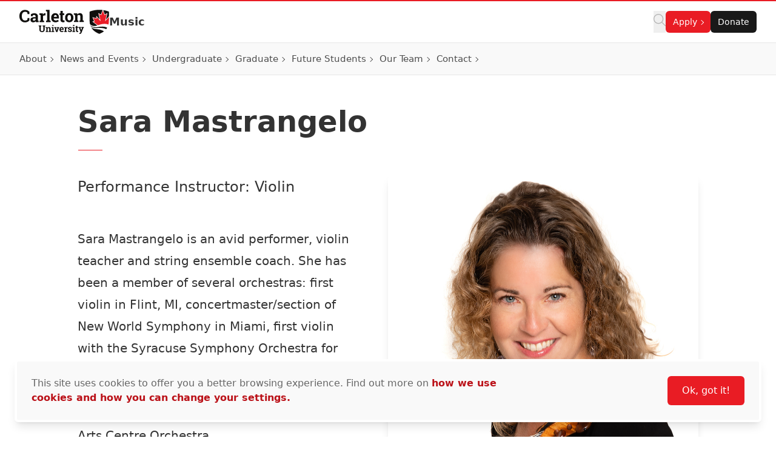

--- FILE ---
content_type: text/html; charset=UTF-8
request_url: https://carleton.ca/music/people/sara-mastrangelo/
body_size: 22780
content:
<!doctype html>
<html class="no-js" lang="en-US">

    
    
<head>
    <meta charset="UTF-8" />

    <!-- Prefetching dns's -->
    <link rel="dns-prefetch" href="//ajax.googleapis.com" />
    <link rel="dns-prefetch" href="//google-analytics.com" />
    <link rel="dns-prefetch" href="//www.google-analytics.com" />

    <!-- FavIcon -->
    <link rel="apple-touch-icon" sizes="180x180" href="https://cdn.carleton.ca/rds/assets/favicons/apple-touch-icon.png" />
    <link rel="icon" type="image/png" sizes="32x32" href="https://cdn.carleton.ca/rds/assets/favicons/favicon-32x32.png" />
    <link rel="icon" type="image/png" sizes="16x16" href="https://cdn.carleton.ca/rds/assets/favicons/favicon-16x16.png" />
    <link rel="manifest" href="https://carleton.ca//site.webmanifest" />
    <link rel="mask-icon" href="https://cdn.carleton.ca/rds/assets/favicons/safari-pinned-tab.svg" color="#5bbad5" />
    <meta name="msapplication-TileColor" content="#ffffff" />
    <meta name="theme-color" content="#ffffff" />

    <!-- Metadata -->
    <meta http-equiv="X-UA-Compatible" content="IE=edge" />
    <meta name="HandheldFriendly" content="True" />
    <meta name="MobileOptimized" content="640" />
    <meta name="viewport" content="width=device-width, initial-scale=1, maximum-scale=5" />

    <meta name='robots' content='index, follow, max-image-preview:large, max-snippet:-1, max-video-preview:-1' />
	<style>img:is([sizes="auto" i], [sizes^="auto," i]) { contain-intrinsic-size: 3000px 1500px }</style>
	
	<!-- This site is optimized with the Yoast SEO plugin v26.2 - https://yoast.com/wordpress/plugins/seo/ -->
	<title>Sara Mastrangelo - Music</title>
	<link rel="canonical" href="https://carleton.ca/music/cu-people/sara-mastrangelo/" />
	<meta property="og:locale" content="en_US" />
	<meta property="og:type" content="article" />
	<meta property="og:title" content="Sara Mastrangelo - Music" />
	<meta property="og:description" content="Sara Mastrangelo is an avid performer, violin teacher and string ensemble coach. She has been a member of several orchestras: first violin&nbsp;in Flint, MI, concertmaster/section of New World Symphony in Miami, first violin with the Syracuse Symphony Orchestra for twelve years, and since 2013 she has been first violin of Ottawa’s Thirteen Strings and regular [&hellip;]" />
	<meta property="og:url" content="https://carleton.ca/music/cu-people/sara-mastrangelo/" />
	<meta property="og:site_name" content="Music" />
	<meta property="article:modified_time" content="2025-06-02T15:30:29+00:00" />
	<meta property="og:image" content="https://carleton.ca/music/wp-content/uploads/sites/91/People-PerformanceInstructor-SaraMastrangelo.jpeg" />
	<meta property="og:image:width" content="1000" />
	<meta property="og:image:height" content="1000" />
	<meta property="og:image:type" content="image/jpeg" />
	<meta name="twitter:card" content="summary_large_image" />
	<script type="application/ld+json" class="yoast-schema-graph">{"@context":"https://schema.org","@graph":[{"@type":"WebPage","@id":"https://carleton.ca/music/cu-people/sara-mastrangelo/","url":"https://carleton.ca/music/cu-people/sara-mastrangelo/","name":"Sara Mastrangelo - Music","isPartOf":{"@id":"https://carleton.ca/music/#website"},"primaryImageOfPage":{"@id":"https://carleton.ca/music/cu-people/sara-mastrangelo/#primaryimage"},"image":{"@id":"https://carleton.ca/music/cu-people/sara-mastrangelo/#primaryimage"},"thumbnailUrl":"https://carleton.ca/music/wp-content/uploads/sites/91/People-PerformanceInstructor-SaraMastrangelo.jpeg","datePublished":"2020-12-17T13:14:36+00:00","dateModified":"2025-06-02T15:30:29+00:00","breadcrumb":{"@id":"https://carleton.ca/music/cu-people/sara-mastrangelo/#breadcrumb"},"inLanguage":"en-US","potentialAction":[{"@type":"ReadAction","target":["https://carleton.ca/music/cu-people/sara-mastrangelo/"]}]},{"@type":"ImageObject","inLanguage":"en-US","@id":"https://carleton.ca/music/cu-people/sara-mastrangelo/#primaryimage","url":"https://carleton.ca/music/wp-content/uploads/sites/91/People-PerformanceInstructor-SaraMastrangelo.jpeg","contentUrl":"https://carleton.ca/music/wp-content/uploads/sites/91/People-PerformanceInstructor-SaraMastrangelo.jpeg","width":1000,"height":1000,"caption":"Profile image of Sara Mastrangelo"},{"@type":"BreadcrumbList","@id":"https://carleton.ca/music/cu-people/sara-mastrangelo/#breadcrumb","itemListElement":[{"@type":"ListItem","position":1,"name":"Home","item":"https://carleton.ca/music/"},{"@type":"ListItem","position":2,"name":"People","item":"https://carleton.ca/music/people-archives/"},{"@type":"ListItem","position":3,"name":"Sara Mastrangelo"}]},{"@type":"WebSite","@id":"https://carleton.ca/music/#website","url":"https://carleton.ca/music/","name":"Music","description":"Carleton University","potentialAction":[{"@type":"SearchAction","target":{"@type":"EntryPoint","urlTemplate":"https://carleton.ca/music/?s={search_term_string}"},"query-input":{"@type":"PropertyValueSpecification","valueRequired":true,"valueName":"search_term_string"}}],"inLanguage":"en-US"}]}</script>
	<!-- / Yoast SEO plugin. -->


<link rel='dns-prefetch' href='//carleton.ca' />
<link rel='dns-prefetch' href='//its-production.s3.amazonaws.com' />
<link rel='stylesheet' id='wp-block-library-css' href='https://carleton.ca/music/wp-includes/css/dist/block-library/style.min.css?ver=6.8.3' type='text/css' media='all' />
<style id='wp-block-library-theme-inline-css' type='text/css'>
.wp-block-audio :where(figcaption){color:#555;font-size:13px;text-align:center}.is-dark-theme .wp-block-audio :where(figcaption){color:#ffffffa6}.wp-block-audio{margin:0 0 1em}.wp-block-code{border:1px solid #ccc;border-radius:4px;font-family:Menlo,Consolas,monaco,monospace;padding:.8em 1em}.wp-block-embed :where(figcaption){color:#555;font-size:13px;text-align:center}.is-dark-theme .wp-block-embed :where(figcaption){color:#ffffffa6}.wp-block-embed{margin:0 0 1em}.blocks-gallery-caption{color:#555;font-size:13px;text-align:center}.is-dark-theme .blocks-gallery-caption{color:#ffffffa6}:root :where(.wp-block-image figcaption){color:#555;font-size:13px;text-align:center}.is-dark-theme :root :where(.wp-block-image figcaption){color:#ffffffa6}.wp-block-image{margin:0 0 1em}.wp-block-pullquote{border-bottom:4px solid;border-top:4px solid;color:currentColor;margin-bottom:1.75em}.wp-block-pullquote cite,.wp-block-pullquote footer,.wp-block-pullquote__citation{color:currentColor;font-size:.8125em;font-style:normal;text-transform:uppercase}.wp-block-quote{border-left:.25em solid;margin:0 0 1.75em;padding-left:1em}.wp-block-quote cite,.wp-block-quote footer{color:currentColor;font-size:.8125em;font-style:normal;position:relative}.wp-block-quote:where(.has-text-align-right){border-left:none;border-right:.25em solid;padding-left:0;padding-right:1em}.wp-block-quote:where(.has-text-align-center){border:none;padding-left:0}.wp-block-quote.is-large,.wp-block-quote.is-style-large,.wp-block-quote:where(.is-style-plain){border:none}.wp-block-search .wp-block-search__label{font-weight:700}.wp-block-search__button{border:1px solid #ccc;padding:.375em .625em}:where(.wp-block-group.has-background){padding:1.25em 2.375em}.wp-block-separator.has-css-opacity{opacity:.4}.wp-block-separator{border:none;border-bottom:2px solid;margin-left:auto;margin-right:auto}.wp-block-separator.has-alpha-channel-opacity{opacity:1}.wp-block-separator:not(.is-style-wide):not(.is-style-dots){width:100px}.wp-block-separator.has-background:not(.is-style-dots){border-bottom:none;height:1px}.wp-block-separator.has-background:not(.is-style-wide):not(.is-style-dots){height:2px}.wp-block-table{margin:0 0 1em}.wp-block-table td,.wp-block-table th{word-break:normal}.wp-block-table :where(figcaption){color:#555;font-size:13px;text-align:center}.is-dark-theme .wp-block-table :where(figcaption){color:#ffffffa6}.wp-block-video :where(figcaption){color:#555;font-size:13px;text-align:center}.is-dark-theme .wp-block-video :where(figcaption){color:#ffffffa6}.wp-block-video{margin:0 0 1em}:root :where(.wp-block-template-part.has-background){margin-bottom:0;margin-top:0;padding:1.25em 2.375em}
</style>
<style id='global-styles-inline-css' type='text/css'>
:root{--wp--preset--aspect-ratio--square: 1;--wp--preset--aspect-ratio--4-3: 4/3;--wp--preset--aspect-ratio--3-4: 3/4;--wp--preset--aspect-ratio--3-2: 3/2;--wp--preset--aspect-ratio--2-3: 2/3;--wp--preset--aspect-ratio--16-9: 16/9;--wp--preset--aspect-ratio--9-16: 9/16;--wp--preset--color--black: #000000;--wp--preset--color--cyan-bluish-gray: #abb8c3;--wp--preset--color--white: #ffffff;--wp--preset--color--pale-pink: #f78da7;--wp--preset--color--vivid-red: #cf2e2e;--wp--preset--color--luminous-vivid-orange: #ff6900;--wp--preset--color--luminous-vivid-amber: #fcb900;--wp--preset--color--light-green-cyan: #7bdcb5;--wp--preset--color--vivid-green-cyan: #00d084;--wp--preset--color--pale-cyan-blue: #8ed1fc;--wp--preset--color--vivid-cyan-blue: #0693e3;--wp--preset--color--vivid-purple: #9b51e0;--wp--preset--color--primary-red: var(--wp--preset--color--cu-red-600);--wp--preset--color--primary-black: #000000;--wp--preset--color--cu-red-25: #FEF4F4;--wp--preset--color--cu-red-50: #FDE9E9;--wp--preset--color--cu-red-100: #FBD6D7;--wp--preset--color--cu-red-200: #F7B1B4;--wp--preset--color--cu-red-300: #F48C90;--wp--preset--color--cu-red-400: #F0666C;--wp--preset--color--cu-red-500: #ED4148;--wp--preset--color--cu-red-600: #E91C24;--wp--preset--color--cu-red-700: #BB1219;--wp--preset--color--cu-red-800: #880D12;--wp--preset--color--cu-red-900: #55080B;--wp--preset--color--cu-black-25: #F9F9F9;--wp--preset--color--cu-black-50: #F2F2F2;--wp--preset--color--cu-black-100: #e6e6e6;--wp--preset--color--cu-black-200: #cccccc;--wp--preset--color--cu-black-300: #b3b3b3;--wp--preset--color--cu-black-400: #999999;--wp--preset--color--cu-black-500: #808080;--wp--preset--color--cu-black-600: #666666;--wp--preset--color--cu-black-700: #4d4d4d;--wp--preset--color--cu-black-800: #333333;--wp--preset--color--cu-black-900: #191919;--wp--preset--gradient--vivid-cyan-blue-to-vivid-purple: linear-gradient(135deg,rgba(6,147,227,1) 0%,rgb(155,81,224) 100%);--wp--preset--gradient--light-green-cyan-to-vivid-green-cyan: linear-gradient(135deg,rgb(122,220,180) 0%,rgb(0,208,130) 100%);--wp--preset--gradient--luminous-vivid-amber-to-luminous-vivid-orange: linear-gradient(135deg,rgba(252,185,0,1) 0%,rgba(255,105,0,1) 100%);--wp--preset--gradient--luminous-vivid-orange-to-vivid-red: linear-gradient(135deg,rgba(255,105,0,1) 0%,rgb(207,46,46) 100%);--wp--preset--gradient--very-light-gray-to-cyan-bluish-gray: linear-gradient(135deg,rgb(238,238,238) 0%,rgb(169,184,195) 100%);--wp--preset--gradient--cool-to-warm-spectrum: linear-gradient(135deg,rgb(74,234,220) 0%,rgb(151,120,209) 20%,rgb(207,42,186) 40%,rgb(238,44,130) 60%,rgb(251,105,98) 80%,rgb(254,248,76) 100%);--wp--preset--gradient--blush-light-purple: linear-gradient(135deg,rgb(255,206,236) 0%,rgb(152,150,240) 100%);--wp--preset--gradient--blush-bordeaux: linear-gradient(135deg,rgb(254,205,165) 0%,rgb(254,45,45) 50%,rgb(107,0,62) 100%);--wp--preset--gradient--luminous-dusk: linear-gradient(135deg,rgb(255,203,112) 0%,rgb(199,81,192) 50%,rgb(65,88,208) 100%);--wp--preset--gradient--pale-ocean: linear-gradient(135deg,rgb(255,245,203) 0%,rgb(182,227,212) 50%,rgb(51,167,181) 100%);--wp--preset--gradient--electric-grass: linear-gradient(135deg,rgb(202,248,128) 0%,rgb(113,206,126) 100%);--wp--preset--gradient--midnight: linear-gradient(135deg,rgb(2,3,129) 0%,rgb(40,116,252) 100%);--wp--preset--font-size--small: 13px;--wp--preset--font-size--medium: 20px;--wp--preset--font-size--large: 36px;--wp--preset--font-size--x-large: 42px;--wp--preset--spacing--20: 0.44rem;--wp--preset--spacing--30: 0.67rem;--wp--preset--spacing--40: 1rem;--wp--preset--spacing--50: 1.5rem;--wp--preset--spacing--60: 2.25rem;--wp--preset--spacing--70: 3.38rem;--wp--preset--spacing--80: 5.06rem;--wp--preset--shadow--natural: 6px 6px 9px rgba(0, 0, 0, 0.2);--wp--preset--shadow--deep: 12px 12px 50px rgba(0, 0, 0, 0.4);--wp--preset--shadow--sharp: 6px 6px 0px rgba(0, 0, 0, 0.2);--wp--preset--shadow--outlined: 6px 6px 0px -3px rgba(255, 255, 255, 1), 6px 6px rgba(0, 0, 0, 1);--wp--preset--shadow--crisp: 6px 6px 0px rgba(0, 0, 0, 1);}:root { --wp--style--global--content-size: 1024px;--wp--style--global--wide-size: 1280px; }:where(body) { margin: 0; }.wp-site-blocks > .alignleft { float: left; margin-right: 2em; }.wp-site-blocks > .alignright { float: right; margin-left: 2em; }.wp-site-blocks > .aligncenter { justify-content: center; margin-left: auto; margin-right: auto; }:where(.is-layout-flex){gap: 0.5em;}:where(.is-layout-grid){gap: 0.5em;}.is-layout-flow > .alignleft{float: left;margin-inline-start: 0;margin-inline-end: 2em;}.is-layout-flow > .alignright{float: right;margin-inline-start: 2em;margin-inline-end: 0;}.is-layout-flow > .aligncenter{margin-left: auto !important;margin-right: auto !important;}.is-layout-constrained > .alignleft{float: left;margin-inline-start: 0;margin-inline-end: 2em;}.is-layout-constrained > .alignright{float: right;margin-inline-start: 2em;margin-inline-end: 0;}.is-layout-constrained > .aligncenter{margin-left: auto !important;margin-right: auto !important;}.is-layout-constrained > :where(:not(.alignleft):not(.alignright):not(.alignfull)){max-width: var(--wp--style--global--content-size);margin-left: auto !important;margin-right: auto !important;}.is-layout-constrained > .alignwide{max-width: var(--wp--style--global--wide-size);}body .is-layout-flex{display: flex;}.is-layout-flex{flex-wrap: wrap;align-items: center;}.is-layout-flex > :is(*, div){margin: 0;}body .is-layout-grid{display: grid;}.is-layout-grid > :is(*, div){margin: 0;}body{color: var(--wp--preset--color--cu-black-800);font-family: var(--wp--preset--font-family--system);font-size: var(--wp--preset--font-size--medium);line-height: 1.75;padding-top: 0px;padding-right: 0px;padding-bottom: 0px;padding-left: 0px;}a:where(:not(.wp-element-button)){color: var(--wp--preset--color--primary-red);font-weight: 500;text-decoration: none;}h2{font-size: 36px;}h3{font-size: 30px;}h4{font-size: 24px;}h5{font-size: 20px;}h6{font-size: 20px;}:root :where(.wp-element-button, .wp-block-button__link){background-color: #32373c;border-width: 0;color: #fff;font-family: inherit;font-size: inherit;line-height: inherit;padding: calc(0.667em + 2px) calc(1.333em + 2px);text-decoration: none;}.has-black-color{color: var(--wp--preset--color--black) !important;}.has-cyan-bluish-gray-color{color: var(--wp--preset--color--cyan-bluish-gray) !important;}.has-white-color{color: var(--wp--preset--color--white) !important;}.has-pale-pink-color{color: var(--wp--preset--color--pale-pink) !important;}.has-vivid-red-color{color: var(--wp--preset--color--vivid-red) !important;}.has-luminous-vivid-orange-color{color: var(--wp--preset--color--luminous-vivid-orange) !important;}.has-luminous-vivid-amber-color{color: var(--wp--preset--color--luminous-vivid-amber) !important;}.has-light-green-cyan-color{color: var(--wp--preset--color--light-green-cyan) !important;}.has-vivid-green-cyan-color{color: var(--wp--preset--color--vivid-green-cyan) !important;}.has-pale-cyan-blue-color{color: var(--wp--preset--color--pale-cyan-blue) !important;}.has-vivid-cyan-blue-color{color: var(--wp--preset--color--vivid-cyan-blue) !important;}.has-vivid-purple-color{color: var(--wp--preset--color--vivid-purple) !important;}.has-primary-red-color{color: var(--wp--preset--color--primary-red) !important;}.has-primary-black-color{color: var(--wp--preset--color--primary-black) !important;}.has-cu-red-25-color{color: var(--wp--preset--color--cu-red-25) !important;}.has-cu-red-50-color{color: var(--wp--preset--color--cu-red-50) !important;}.has-cu-red-100-color{color: var(--wp--preset--color--cu-red-100) !important;}.has-cu-red-200-color{color: var(--wp--preset--color--cu-red-200) !important;}.has-cu-red-300-color{color: var(--wp--preset--color--cu-red-300) !important;}.has-cu-red-400-color{color: var(--wp--preset--color--cu-red-400) !important;}.has-cu-red-500-color{color: var(--wp--preset--color--cu-red-500) !important;}.has-cu-red-600-color{color: var(--wp--preset--color--cu-red-600) !important;}.has-cu-red-700-color{color: var(--wp--preset--color--cu-red-700) !important;}.has-cu-red-800-color{color: var(--wp--preset--color--cu-red-800) !important;}.has-cu-red-900-color{color: var(--wp--preset--color--cu-red-900) !important;}.has-cu-black-25-color{color: var(--wp--preset--color--cu-black-25) !important;}.has-cu-black-50-color{color: var(--wp--preset--color--cu-black-50) !important;}.has-cu-black-100-color{color: var(--wp--preset--color--cu-black-100) !important;}.has-cu-black-200-color{color: var(--wp--preset--color--cu-black-200) !important;}.has-cu-black-300-color{color: var(--wp--preset--color--cu-black-300) !important;}.has-cu-black-400-color{color: var(--wp--preset--color--cu-black-400) !important;}.has-cu-black-500-color{color: var(--wp--preset--color--cu-black-500) !important;}.has-cu-black-600-color{color: var(--wp--preset--color--cu-black-600) !important;}.has-cu-black-700-color{color: var(--wp--preset--color--cu-black-700) !important;}.has-cu-black-800-color{color: var(--wp--preset--color--cu-black-800) !important;}.has-cu-black-900-color{color: var(--wp--preset--color--cu-black-900) !important;}.has-black-background-color{background-color: var(--wp--preset--color--black) !important;}.has-cyan-bluish-gray-background-color{background-color: var(--wp--preset--color--cyan-bluish-gray) !important;}.has-white-background-color{background-color: var(--wp--preset--color--white) !important;}.has-pale-pink-background-color{background-color: var(--wp--preset--color--pale-pink) !important;}.has-vivid-red-background-color{background-color: var(--wp--preset--color--vivid-red) !important;}.has-luminous-vivid-orange-background-color{background-color: var(--wp--preset--color--luminous-vivid-orange) !important;}.has-luminous-vivid-amber-background-color{background-color: var(--wp--preset--color--luminous-vivid-amber) !important;}.has-light-green-cyan-background-color{background-color: var(--wp--preset--color--light-green-cyan) !important;}.has-vivid-green-cyan-background-color{background-color: var(--wp--preset--color--vivid-green-cyan) !important;}.has-pale-cyan-blue-background-color{background-color: var(--wp--preset--color--pale-cyan-blue) !important;}.has-vivid-cyan-blue-background-color{background-color: var(--wp--preset--color--vivid-cyan-blue) !important;}.has-vivid-purple-background-color{background-color: var(--wp--preset--color--vivid-purple) !important;}.has-primary-red-background-color{background-color: var(--wp--preset--color--primary-red) !important;}.has-primary-black-background-color{background-color: var(--wp--preset--color--primary-black) !important;}.has-cu-red-25-background-color{background-color: var(--wp--preset--color--cu-red-25) !important;}.has-cu-red-50-background-color{background-color: var(--wp--preset--color--cu-red-50) !important;}.has-cu-red-100-background-color{background-color: var(--wp--preset--color--cu-red-100) !important;}.has-cu-red-200-background-color{background-color: var(--wp--preset--color--cu-red-200) !important;}.has-cu-red-300-background-color{background-color: var(--wp--preset--color--cu-red-300) !important;}.has-cu-red-400-background-color{background-color: var(--wp--preset--color--cu-red-400) !important;}.has-cu-red-500-background-color{background-color: var(--wp--preset--color--cu-red-500) !important;}.has-cu-red-600-background-color{background-color: var(--wp--preset--color--cu-red-600) !important;}.has-cu-red-700-background-color{background-color: var(--wp--preset--color--cu-red-700) !important;}.has-cu-red-800-background-color{background-color: var(--wp--preset--color--cu-red-800) !important;}.has-cu-red-900-background-color{background-color: var(--wp--preset--color--cu-red-900) !important;}.has-cu-black-25-background-color{background-color: var(--wp--preset--color--cu-black-25) !important;}.has-cu-black-50-background-color{background-color: var(--wp--preset--color--cu-black-50) !important;}.has-cu-black-100-background-color{background-color: var(--wp--preset--color--cu-black-100) !important;}.has-cu-black-200-background-color{background-color: var(--wp--preset--color--cu-black-200) !important;}.has-cu-black-300-background-color{background-color: var(--wp--preset--color--cu-black-300) !important;}.has-cu-black-400-background-color{background-color: var(--wp--preset--color--cu-black-400) !important;}.has-cu-black-500-background-color{background-color: var(--wp--preset--color--cu-black-500) !important;}.has-cu-black-600-background-color{background-color: var(--wp--preset--color--cu-black-600) !important;}.has-cu-black-700-background-color{background-color: var(--wp--preset--color--cu-black-700) !important;}.has-cu-black-800-background-color{background-color: var(--wp--preset--color--cu-black-800) !important;}.has-cu-black-900-background-color{background-color: var(--wp--preset--color--cu-black-900) !important;}.has-black-border-color{border-color: var(--wp--preset--color--black) !important;}.has-cyan-bluish-gray-border-color{border-color: var(--wp--preset--color--cyan-bluish-gray) !important;}.has-white-border-color{border-color: var(--wp--preset--color--white) !important;}.has-pale-pink-border-color{border-color: var(--wp--preset--color--pale-pink) !important;}.has-vivid-red-border-color{border-color: var(--wp--preset--color--vivid-red) !important;}.has-luminous-vivid-orange-border-color{border-color: var(--wp--preset--color--luminous-vivid-orange) !important;}.has-luminous-vivid-amber-border-color{border-color: var(--wp--preset--color--luminous-vivid-amber) !important;}.has-light-green-cyan-border-color{border-color: var(--wp--preset--color--light-green-cyan) !important;}.has-vivid-green-cyan-border-color{border-color: var(--wp--preset--color--vivid-green-cyan) !important;}.has-pale-cyan-blue-border-color{border-color: var(--wp--preset--color--pale-cyan-blue) !important;}.has-vivid-cyan-blue-border-color{border-color: var(--wp--preset--color--vivid-cyan-blue) !important;}.has-vivid-purple-border-color{border-color: var(--wp--preset--color--vivid-purple) !important;}.has-primary-red-border-color{border-color: var(--wp--preset--color--primary-red) !important;}.has-primary-black-border-color{border-color: var(--wp--preset--color--primary-black) !important;}.has-cu-red-25-border-color{border-color: var(--wp--preset--color--cu-red-25) !important;}.has-cu-red-50-border-color{border-color: var(--wp--preset--color--cu-red-50) !important;}.has-cu-red-100-border-color{border-color: var(--wp--preset--color--cu-red-100) !important;}.has-cu-red-200-border-color{border-color: var(--wp--preset--color--cu-red-200) !important;}.has-cu-red-300-border-color{border-color: var(--wp--preset--color--cu-red-300) !important;}.has-cu-red-400-border-color{border-color: var(--wp--preset--color--cu-red-400) !important;}.has-cu-red-500-border-color{border-color: var(--wp--preset--color--cu-red-500) !important;}.has-cu-red-600-border-color{border-color: var(--wp--preset--color--cu-red-600) !important;}.has-cu-red-700-border-color{border-color: var(--wp--preset--color--cu-red-700) !important;}.has-cu-red-800-border-color{border-color: var(--wp--preset--color--cu-red-800) !important;}.has-cu-red-900-border-color{border-color: var(--wp--preset--color--cu-red-900) !important;}.has-cu-black-25-border-color{border-color: var(--wp--preset--color--cu-black-25) !important;}.has-cu-black-50-border-color{border-color: var(--wp--preset--color--cu-black-50) !important;}.has-cu-black-100-border-color{border-color: var(--wp--preset--color--cu-black-100) !important;}.has-cu-black-200-border-color{border-color: var(--wp--preset--color--cu-black-200) !important;}.has-cu-black-300-border-color{border-color: var(--wp--preset--color--cu-black-300) !important;}.has-cu-black-400-border-color{border-color: var(--wp--preset--color--cu-black-400) !important;}.has-cu-black-500-border-color{border-color: var(--wp--preset--color--cu-black-500) !important;}.has-cu-black-600-border-color{border-color: var(--wp--preset--color--cu-black-600) !important;}.has-cu-black-700-border-color{border-color: var(--wp--preset--color--cu-black-700) !important;}.has-cu-black-800-border-color{border-color: var(--wp--preset--color--cu-black-800) !important;}.has-cu-black-900-border-color{border-color: var(--wp--preset--color--cu-black-900) !important;}.has-vivid-cyan-blue-to-vivid-purple-gradient-background{background: var(--wp--preset--gradient--vivid-cyan-blue-to-vivid-purple) !important;}.has-light-green-cyan-to-vivid-green-cyan-gradient-background{background: var(--wp--preset--gradient--light-green-cyan-to-vivid-green-cyan) !important;}.has-luminous-vivid-amber-to-luminous-vivid-orange-gradient-background{background: var(--wp--preset--gradient--luminous-vivid-amber-to-luminous-vivid-orange) !important;}.has-luminous-vivid-orange-to-vivid-red-gradient-background{background: var(--wp--preset--gradient--luminous-vivid-orange-to-vivid-red) !important;}.has-very-light-gray-to-cyan-bluish-gray-gradient-background{background: var(--wp--preset--gradient--very-light-gray-to-cyan-bluish-gray) !important;}.has-cool-to-warm-spectrum-gradient-background{background: var(--wp--preset--gradient--cool-to-warm-spectrum) !important;}.has-blush-light-purple-gradient-background{background: var(--wp--preset--gradient--blush-light-purple) !important;}.has-blush-bordeaux-gradient-background{background: var(--wp--preset--gradient--blush-bordeaux) !important;}.has-luminous-dusk-gradient-background{background: var(--wp--preset--gradient--luminous-dusk) !important;}.has-pale-ocean-gradient-background{background: var(--wp--preset--gradient--pale-ocean) !important;}.has-electric-grass-gradient-background{background: var(--wp--preset--gradient--electric-grass) !important;}.has-midnight-gradient-background{background: var(--wp--preset--gradient--midnight) !important;}.has-small-font-size{font-size: var(--wp--preset--font-size--small) !important;}.has-medium-font-size{font-size: var(--wp--preset--font-size--medium) !important;}.has-large-font-size{font-size: var(--wp--preset--font-size--large) !important;}.has-x-large-font-size{font-size: var(--wp--preset--font-size--x-large) !important;}
:root :where(.wp-block-button .wp-block-button__link){background-color: var(--wp--preset--color--primary-red);border-radius: 0.35em;color: var(--wp--preset--color--white);font-size: 1rem;font-weight: 500;padding-top: 0.6em;padding-right: 1.35em;padding-bottom: 0.6em;padding-left: 1.35em;}
:where(.wp-block-post-template.is-layout-flex){gap: 1.25em;}:where(.wp-block-post-template.is-layout-grid){gap: 1.25em;}
:where(.wp-block-columns.is-layout-flex){gap: 2em;}:where(.wp-block-columns.is-layout-grid){gap: 2em;}
:root :where(.wp-block-pullquote){font-size: 1.5em;line-height: 1.6;}
:root :where(.wp-block-heading){color: var(--wp--preset--color--cu-black-800);font-weight: 600;margin-top: 1.25em;margin-bottom: 0;}
</style>
<link rel='stylesheet' id='cu-hybrid-theme-css-css' href='https://its-production.s3.amazonaws.com/gutenberg/cutheme-twig/cutheme-styles.css.gz?ver=0.36.2' type='text/css' media='all' />
<link rel="https://api.w.org/" href="https://carleton.ca/music/wp-json/" /><link rel="alternate" title="JSON" type="application/json" href="https://carleton.ca/music/wp-json/wp/v2/cu_people/10399" /><link rel="alternate" title="oEmbed (JSON)" type="application/json+oembed" href="https://carleton.ca/music/wp-json/oembed/1.0/embed?url=https%3A%2F%2Fcarleton.ca%2Fmusic%2Fpeople%2Fsara-mastrangelo%2F" />
<link rel="alternate" title="oEmbed (XML)" type="text/xml+oembed" href="https://carleton.ca/music/wp-json/oembed/1.0/embed?url=https%3A%2F%2Fcarleton.ca%2Fmusic%2Fpeople%2Fsara-mastrangelo%2F&#038;format=xml" />
<script type="text/javascript">var siteUrl = "https://carleton.ca/music";</script>

        <!-- Google Tag Manager -->
    <script>
				(function (w, d, s, l, i) {
w[l] = w[l] || [];
w[l].push({'gtm.start': new Date().getTime(), event: 'gtm.js'});
var f = d.getElementsByTagName(s)[0],
j = d.createElement(s),
dl = l != 'dataLayer' ? '&l=' + l : '';
j.async = true;
j.src = 'https://www.googletagmanager.com/gtm.js?id=' + i + dl;
f.parentNode.insertBefore(j, f);
})(window, document, 'script', 'dataLayer', 'GTM-MH632FV');
			</script>
<!-- End Google Tag Manager -->
    
    
    </head>

    <body class="wp-singular cu_people-template-default single single-cu_people postid-10399 wp-embed-responsive wp-theme-cutheme-twig">
        
        <a href="#main-content" class="sr-only focus:not-sr-only" aria-label="Skip navigation and go to content">
            Skip to Content
        </a>

            


<header class="sticky top-0 z-40 px-5 duration-300 ease-in-out bg-white border-t-2 border-b cu-header border-t-cu-red sm:px-8 transition-top border-b-cu-black-100">
    <nav class="cu-nav--bottom cu-nav flex flex-wrap items-center gap-x-8  ">
        <div class="flex flex-col items-center w-screen mx-auto cu-nav__top max-w-screen-2xl sm:flex-row gap-x-8 sm:flex-nowrap">
            <div class="cu-nav__logo flex items-center py-3.5 gap-5 md:gap-8 ms-0 me-auto">
                <a href="https://carleton.ca" class="shrink-0">
                    <img class="w-[148px] h-[40px] shrink-0 hidden md:block" src="https://cdn.carleton.ca/rds/assets/cu-logos/cu-logo-color-right-horiztonal.svg" width="148" height="40" alt="Carleton University logo" />
                    <img class="w-[30px] h-[38px] shrink-0 block md:hidden" src="https://cdn.carleton.ca/rds/assets/cu-logos/cu-shield-color.svg" width="30" height="38" alt="Carleton University shield" />
                </a>
                                    <div id="site-title" class="leading-none cu-site-title">
                        <a href="https://carleton.ca/music" class="overflow-hidden text-base font-semibold leading-5 md:text-lg md:leading-6 text-cu-black-800 hover:text-cu-red-700 text-ellipsis line-clamp-2">
                            Music
                        </a>
                    </div>
                            </div>
                            
<div class="flex items-center gap-5 ml-auto cu-nav__buttons sm:gap-6">
    <div class="flex flex-wrap justify-start gap-3 cu-buttongroup cu-component-updated md:flex-1 md:gap-5">
        <button class="site-search" aria-label="Click to search">
            <span class="cu-icon cursor-pointer left-4" style="width: 20px; height: 20px; display: inline-block; overflow: hidden;" aria-hidden="true">
                <svg xmlns="http://www.w3.org/2000/svg" viewBox="0 0 512 512" fill="#b3b3b3" width="20" height="20"><!--!Font Awesome Pro 6.7.2 by @fontawesome - https://fontawesome.com License - https://fontawesome.com/license (Commercial License) Copyright 2025 Fonticons, Inc.--><path d="M384 208A176 176 0 1 0 32 208a176 176 0 1 0 352 0zM343.3 366C307 397.2 259.7 416 208 416C93.1 416 0 322.9 0 208S93.1 0 208 0S416 93.1 416 208c0 51.7-18.8 99-50 135.3L507.3 484.7c6.2 6.2 6.2 16.4 0 22.6s-16.4 6.2-22.6 0L343.3 366z"></path>
                </svg>
            </span>
        </button>

        <ul class="flex items-center flex-1 gap-4 p-0 m-0 list-none">
                                                                                            <li class="relative">
                    <span class="flex items-stretch justify-between" role="navigation" data-menu-item="apply" aria-expanded="false">
                        <button class="cu-button cu-button--red cu-button--small
                            cu-nav__parent-item items-between cursor-pointer after:grow-0 after:shrink-0 after:basis-[6px] after:content-[''] hover:after:border-current after:ml-1 after:mt-px after:border-t after:border-t-current after:border-l after:border-l-current after:rotate-[135deg] after:transition after:ease-in after:duration-300 after:w-1.5 after:h-1.5">
                            Apply
                        </button>
                    </span>
                    <ul id="apply" class="absolute left-0 z-10 hidden w-64 max-w-xs overflow-hidden bg-white border rounded shadow-lg cu-nav__submenu border-cu-black-100">
                        <li class="block text-sm font-medium border-b text-cu-black-600 border-b-cu-black-50">
                            <span class="flex items-stretch justify-between" role="navigation" data-menu-item="undergraduate_programs" aria-expanded="false">
                                <a href="https://admissions.carleton.ca/programs/" class="flex w-auto grow items-center gap-0.5 text-[15px] font-medium text-cu-black-700 hover:text-cu-red-700 transition ease-in px-5 py-3.5 hover:bg-cu-black-50/50">
                                    Undergraduate Programs
                                </a>
                            </span>
                        </li>
                        <li class="block text-sm font-medium border-b text-cu-black-600 border-b-cu-black-50">
                            <span class="flex items-stretch justify-between" role="navigation" data-menu-item="graduate_programs" aria-expanded="false">
                                <a href="https://graduate.carleton.ca/programs/" class="flex w-auto grow items-center gap-0.5 text-[15px] font-medium text-cu-black-700 hover:text-cu-red-700 transition ease-in px-5 py-3.5 hover:bg-cu-black-50/50">
                                    Graduate Programs
                                </a>
                            </span>
                        </li>
                        <li class="block text-sm font-medium border-b text-cu-black-600 border-b-cu-black-50 last:border-b-0">
                            <span class="flex items-stretch justify-between" role="navigation" data-menu-item="professional_programs" aria-expanded="false">
                                <a href="https://carleton.ca/continuing-professional/" class="flex w-auto grow items-center gap-0.5 text-[15px] font-medium text-cu-black-700 hover:text-cu-red-700 transition ease-in px-5 py-3.5 hover:bg-cu-black-50/50">
                                    Continuing Studies
                                </a>
                            </span>
                        </li>
                        <li class="block text-sm font-medium border-b text-cu-black-600 border-b-cu-black-50 last:border-b-0">
                            <span class="flex items-stretch justify-between" role="navigation" data-menu-item="professional_programs" aria-expanded="false">
                                <a href="https://carleton.ca/future-edge/all-programs/" class="flex w-auto grow items-center gap-0.5 text-[15px] font-medium text-cu-black-700 hover:text-cu-red-700 transition ease-in px-5 py-3.5 hover:bg-cu-black-50/50">
                                    Professional Development Programs
                                </a>
                            </span>
                        </li>
                    </ul>
                </li>
                        <li class="relative">
                <span class="flex items-stretch justify-between" role="navigation" data-menu-item="donate" aria-expanded="false">
                    <a class="cu-button cu-button--black cu-button--small " href="https://futurefunder.carleton.ca/">
                        Donate
                    </a>
                </span>
            </li>
        </ul>
            </div>
</div>
                    </div>
                    <div class="cu-nav__bottom bg-cu-black-25 border-t border-t-cu-black-100 w-[calc(100%+40px)] sm:w-[calc(100%+64px)] -mx-[20px] sm:-mx-[32px] px-[20px] sm:px-[2rem] py-2.5 ">
                <div class="flex w-full gap-6 mx-auto max-w-screen-2xl">
                                            <div class="flex items-center grow static sm:relative cu-nav__menu cu-nav__priority">
    <div class="static w-full p-plus-container md:relative" data-container="true">
        <div class="p-plus" data-main="">
            <div class="flex p-plus__primary-wrapper grow" data-primary-nav-wrapper="">
                <ul class="flex items-center flex-1 gap-4 p-0 m-0 list-none p-plus__primary " data-primary-nav="">
                                            <li class="relative flex items-center grow-0 min-h-8 pr-3 last:pr-0 ">
                            <span class="flex items-stretch justify-between" data-menu-item="About">
                                <a href="#" class="flex w-auto grow items-center gap-0.5 text-[15px] font-medium text-cu-black-700 hover:text-cu-red-700 transition ease-in  cu-nav__parent-item items-between after:w-1.5 after:h-1.5 after:content-[''] hover:after:border-current after:ml-1 after:mt-px after:border-t after:border-t-current after:border-l after:border-l-cu-black-700 after:rotate-[135deg] after:transition after:ease-in after:duration-300 after:grow-0 after:shrink-0 after:basis-[6px] ">
                                    <span class="">
                                        About
                                    </span>
                                                                            <button aria-expanded="false" class="sm:hidden cu-nav__inner-submenu-toggle flex grow-0 shrink-0 basis-12 items-center justify-center w-12 hover:bg-cu-black-50/50 transition ease-in duration-300 after:w-1.5 after:h-1.5 after:right-1 after:relative after:content-[''] hover:after:border-current after:ml-1 after:mt-px after:border-t after:border-t-current after:border-l after:border-l-cu-black-700 after:rotate-[135deg] after:transition after:ease-in after:duration-300">
                                            <span class="sr-only">
                                                Click to open inner submenu
                                            </span>
                                        </button>
                                                                    </a>
                            </span>
                                                            <ul id="About" class="absolute left-0 hidden w-64 max-w-xs overflow-hidden bg-white border rounded shadow-lg cu-nav__submenu border-cu-black-100">
            <li class="block text-sm font-medium text-cu-black-600 border-b border-b-cu-black-50 last:border-b-0 ">
            <span class="flex items-stretch justify-between" data-menu-item="About-Music" aria-expanded="false">
                <a href="https://carleton.ca/music/about/" class="flex w-auto grow items-center gap-0.5 text-[15px] font-medium text-cu-black-700 hover:text-cu-red-700 transition ease-in px-5 py-3.5 hover:bg-cu-black-50/50">
                    About Music
                </a>

                            </span>
                    </li>
            <li class="block text-sm font-medium text-cu-black-600 border-b border-b-cu-black-50 last:border-b-0 ">
            <span class="flex items-stretch justify-between" data-menu-item="What-they-are-saying-about-Music-at-Carleton" aria-expanded="false">
                <a href="https://carleton.ca/music/what-they-are-saying-about-music-at-carleton/" class="flex w-auto grow items-center gap-0.5 text-[15px] font-medium text-cu-black-700 hover:text-cu-red-700 transition ease-in px-5 py-3.5 hover:bg-cu-black-50/50">
                    What they are saying about Music at Carleton
                </a>

                            </span>
                    </li>
            <li class="block text-sm font-medium text-cu-black-600 border-b border-b-cu-black-50 last:border-b-0 ">
            <span class="flex items-stretch justify-between" data-menu-item="The-Capital-Advantage" aria-expanded="false">
                <a href="https://carleton.ca/music/about/the-capital-advantage/" class="flex w-auto grow items-center gap-0.5 text-[15px] font-medium text-cu-black-700 hover:text-cu-red-700 transition ease-in px-5 py-3.5 hover:bg-cu-black-50/50">
                    The Capital Advantage
                </a>

                            </span>
                    </li>
            <li class="block text-sm font-medium text-cu-black-600 border-b border-b-cu-black-50 last:border-b-0 ">
            <span class="flex items-stretch justify-between" data-menu-item="Employment-Opportunities" aria-expanded="false">
                <a href="https://carleton.ca/music/employment-opportunities/" class="flex w-auto grow items-center gap-0.5 text-[15px] font-medium text-cu-black-700 hover:text-cu-red-700 transition ease-in px-5 py-3.5 hover:bg-cu-black-50/50">
                    Employment Opportunities
                </a>

                            </span>
                    </li>
    </ul>
                                                    </li>
                                            <li class="relative flex items-center grow-0 min-h-8 pr-3 last:pr-0 ">
                            <span class="flex items-stretch justify-between" data-menu-item="News-and-Events">
                                <a href="#" class="flex w-auto grow items-center gap-0.5 text-[15px] font-medium text-cu-black-700 hover:text-cu-red-700 transition ease-in  cu-nav__parent-item items-between after:w-1.5 after:h-1.5 after:content-[''] hover:after:border-current after:ml-1 after:mt-px after:border-t after:border-t-current after:border-l after:border-l-cu-black-700 after:rotate-[135deg] after:transition after:ease-in after:duration-300 after:grow-0 after:shrink-0 after:basis-[6px] ">
                                    <span class="">
                                        News and Events
                                    </span>
                                                                            <button aria-expanded="false" class="sm:hidden cu-nav__inner-submenu-toggle flex grow-0 shrink-0 basis-12 items-center justify-center w-12 hover:bg-cu-black-50/50 transition ease-in duration-300 after:w-1.5 after:h-1.5 after:right-1 after:relative after:content-[''] hover:after:border-current after:ml-1 after:mt-px after:border-t after:border-t-current after:border-l after:border-l-cu-black-700 after:rotate-[135deg] after:transition after:ease-in after:duration-300">
                                            <span class="sr-only">
                                                Click to open inner submenu
                                            </span>
                                        </button>
                                                                    </a>
                            </span>
                                                            <ul id="News-and-Events" class="absolute left-0 hidden w-64 max-w-xs overflow-hidden bg-white border rounded shadow-lg cu-nav__submenu border-cu-black-100">
            <li class="block text-sm font-medium text-cu-black-600 border-b border-b-cu-black-50 last:border-b-0 ">
            <span class="flex items-stretch justify-between" data-menu-item="News" aria-expanded="false">
                <a href="https://carleton.ca/music/news/" class="flex w-auto grow items-center gap-0.5 text-[15px] font-medium text-cu-black-700 hover:text-cu-red-700 transition ease-in px-5 py-3.5 hover:bg-cu-black-50/50">
                    News
                </a>

                            </span>
                    </li>
            <li class="block text-sm font-medium text-cu-black-600 border-b border-b-cu-black-50 last:border-b-0 ">
            <span class="flex items-stretch justify-between" data-menu-item="Events" aria-expanded="false">
                <a href="https://carleton.ca/music/events/" class="flex w-auto grow items-center gap-0.5 text-[15px] font-medium text-cu-black-700 hover:text-cu-red-700 transition ease-in px-5 py-3.5 hover:bg-cu-black-50/50">
                    Events
                </a>

                            </span>
                    </li>
            <li class="block text-sm font-medium text-cu-black-600 border-b border-b-cu-black-50 last:border-b-0 ">
            <span class="flex items-stretch justify-between" data-menu-item="Jazz-Camp" aria-expanded="false">
                <a href="https://carleton.ca/music/jazzcamp/" class="flex w-auto grow items-center gap-0.5 text-[15px] font-medium text-cu-black-700 hover:text-cu-red-700 transition ease-in px-5 py-3.5 hover:bg-cu-black-50/50">
                    Jazz Camp
                </a>

                            </span>
                    </li>
            <li class="block text-sm font-medium text-cu-black-600 border-b border-b-cu-black-50 last:border-b-0 ">
            <span class="flex items-stretch justify-between" data-menu-item="Song-to-Stage-Camp" aria-expanded="false">
                <a href="https://carleton.ca/music/song-to-stage/" class="flex w-auto grow items-center gap-0.5 text-[15px] font-medium text-cu-black-700 hover:text-cu-red-700 transition ease-in px-5 py-3.5 hover:bg-cu-black-50/50">
                    Song-to-Stage Camp
                </a>

                            </span>
                    </li>
    </ul>
                                                    </li>
                                            <li class="relative flex items-center grow-0 min-h-8 pr-3 last:pr-0 ">
                            <span class="flex items-stretch justify-between" data-menu-item="Undergraduate">
                                <a href="#" class="flex w-auto grow items-center gap-0.5 text-[15px] font-medium text-cu-black-700 hover:text-cu-red-700 transition ease-in  cu-nav__parent-item items-between after:w-1.5 after:h-1.5 after:content-[''] hover:after:border-current after:ml-1 after:mt-px after:border-t after:border-t-current after:border-l after:border-l-cu-black-700 after:rotate-[135deg] after:transition after:ease-in after:duration-300 after:grow-0 after:shrink-0 after:basis-[6px] ">
                                    <span class="">
                                        Undergraduate
                                    </span>
                                                                            <button aria-expanded="false" class="sm:hidden cu-nav__inner-submenu-toggle flex grow-0 shrink-0 basis-12 items-center justify-center w-12 hover:bg-cu-black-50/50 transition ease-in duration-300 after:w-1.5 after:h-1.5 after:right-1 after:relative after:content-[''] hover:after:border-current after:ml-1 after:mt-px after:border-t after:border-t-current after:border-l after:border-l-cu-black-700 after:rotate-[135deg] after:transition after:ease-in after:duration-300">
                                            <span class="sr-only">
                                                Click to open inner submenu
                                            </span>
                                        </button>
                                                                    </a>
                            </span>
                                                            <ul id="Undergraduate" class="absolute left-0 hidden w-64 max-w-xs overflow-hidden bg-white border rounded shadow-lg cu-nav__submenu border-cu-black-100">
            <li class="block text-sm font-medium text-cu-black-600 border-b border-b-cu-black-50 last:border-b-0 ">
            <span class="flex items-stretch justify-between" data-menu-item="Undergraduate-Studies" aria-expanded="false">
                <a href="https://carleton.ca/music/undergraduate/" class="flex w-auto grow items-center gap-0.5 text-[15px] font-medium text-cu-black-700 hover:text-cu-red-700 transition ease-in px-5 py-3.5 hover:bg-cu-black-50/50">
                    Undergraduate Studies
                </a>

                            </span>
                    </li>
            <li class="block text-sm font-medium text-cu-black-600 border-b border-b-cu-black-50 last:border-b-0 ">
            <span class="flex items-stretch justify-between" data-menu-item="Courses" aria-expanded="false">
                <a href="https://carleton.ca/music/undergraduate/courses/" class="flex w-auto grow items-center gap-0.5 text-[15px] font-medium text-cu-black-700 hover:text-cu-red-700 transition ease-in px-5 py-3.5 hover:bg-cu-black-50/50">
                    Courses
                </a>

                            </span>
                    </li>
            <li class="block text-sm font-medium text-cu-black-600 border-b border-b-cu-black-50 last:border-b-0 ">
            <span class="flex items-stretch justify-between" data-menu-item="Programs" aria-expanded="false">
                <a href="https://carleton.ca/music/undergraduate/programs/" class="flex w-auto grow items-center gap-0.5 text-[15px] font-medium text-cu-black-700 hover:text-cu-red-700 transition ease-in px-5 py-3.5 hover:bg-cu-black-50/50">
                    Programs
                </a>

                                    <button class="cu-nav__inner-submenu-toggle flex grow-0 shrink-0 basis-12 items-center justify-center w-12 hover:bg-cu-black-50/50 transition ease-in duration-300 after:w-1.5 after:h-1.5 after:right-1 after:relative after:content-[''] hover:after:border-current after:ml-1 after:mt-px after:border-t after:border-t-current after:border-l after:border-l-current after:rotate-[135deg] after:transition after:ease-in after:duration-300">
                        <span class="sr-only">
                            Click to open inner submenu
                        </span>
                    </button>
                            </span>
                            <ul id="Programs" class="hidden w-full overflow-hidden cu-nav__inner-submenu bg-cu-black-50/35">
                                            <li class="block text-sm font-medium text-cu-black-600 border-b border-b-cu-black-50 last:border-b-0 ">
                            <span class="flex items-stretch justify-between">
                                <a href="https://carleton.ca/music/bmus/" class=" flex w-auto grow items-center gap-0.5 text-[15px] font-medium text-cu-black-700 hover:text-cu-red-700 transition ease-in px-5 py-3.5 hover:bg-cu-black-50/50">
                                    Bachelor of Music, BMus
                                </a>
                            </span>
                        </li>
                                            <li class="block text-sm font-medium text-cu-black-600 border-b border-b-cu-black-50 last:border-b-0 ">
                            <span class="flex items-stretch justify-between">
                                <a href="https://carleton.ca/music/b-honours-combined-honours-music/" class=" flex w-auto grow items-center gap-0.5 text-[15px] font-medium text-cu-black-700 hover:text-cu-red-700 transition ease-in px-5 py-3.5 hover:bg-cu-black-50/50">
                                    BA Honours and Combined Honours in Music
                                </a>
                            </span>
                        </li>
                                            <li class="block text-sm font-medium text-cu-black-600 border-b border-b-cu-black-50 last:border-b-0 ">
                            <span class="flex items-stretch justify-between">
                                <a href="https://carleton.ca/music/bageneral/" class=" flex w-auto grow items-center gap-0.5 text-[15px] font-medium text-cu-black-700 hover:text-cu-red-700 transition ease-in px-5 py-3.5 hover:bg-cu-black-50/50">
                                    BA General in Music
                                </a>
                            </span>
                        </li>
                                            <li class="block text-sm font-medium text-cu-black-600 border-b border-b-cu-black-50 last:border-b-0 ">
                            <span class="flex items-stretch justify-between">
                                <a href="https://carleton.ca/music/minor/" class=" flex w-auto grow items-center gap-0.5 text-[15px] font-medium text-cu-black-700 hover:text-cu-red-700 transition ease-in px-5 py-3.5 hover:bg-cu-black-50/50">
                                    Minor in Music
                                </a>
                            </span>
                        </li>
                                            <li class="block text-sm font-medium text-cu-black-600 border-b border-b-cu-black-50 last:border-b-0 ">
                            <span class="flex items-stretch justify-between">
                                <a href="https://carleton.ca/music/carillon/" class=" flex w-auto grow items-center gap-0.5 text-[15px] font-medium text-cu-black-700 hover:text-cu-red-700 transition ease-in px-5 py-3.5 hover:bg-cu-black-50/50">
                                    Certificate in Carillon Studies
                                </a>
                            </span>
                        </li>
                                    </ul>
                    </li>
            <li class="block text-sm font-medium text-cu-black-600 border-b border-b-cu-black-50 last:border-b-0 ">
            <span class="flex items-stretch justify-between" data-menu-item="Registration-Info" aria-expanded="false">
                <a href="https://carleton.ca/music/undergraduate/registration/" class="flex w-auto grow items-center gap-0.5 text-[15px] font-medium text-cu-black-700 hover:text-cu-red-700 transition ease-in px-5 py-3.5 hover:bg-cu-black-50/50">
                    Registration Info
                </a>

                                    <button class="cu-nav__inner-submenu-toggle flex grow-0 shrink-0 basis-12 items-center justify-center w-12 hover:bg-cu-black-50/50 transition ease-in duration-300 after:w-1.5 after:h-1.5 after:right-1 after:relative after:content-[''] hover:after:border-current after:ml-1 after:mt-px after:border-t after:border-t-current after:border-l after:border-l-current after:rotate-[135deg] after:transition after:ease-in after:duration-300">
                        <span class="sr-only">
                            Click to open inner submenu
                        </span>
                    </button>
                            </span>
                            <ul id="Registration-Info" class="hidden w-full overflow-hidden cu-nav__inner-submenu bg-cu-black-50/35">
                                            <li class="block text-sm font-medium text-cu-black-600 border-b border-b-cu-black-50 last:border-b-0 ">
                            <span class="flex items-stretch justify-between">
                                <a href="https://carleton.ca/music/undergraduate/registration/independent-courses/" class=" flex w-auto grow items-center gap-0.5 text-[15px] font-medium text-cu-black-700 hover:text-cu-red-700 transition ease-in px-5 py-3.5 hover:bg-cu-black-50/50">
                                    Independent Courses
                                </a>
                            </span>
                        </li>
                                            <li class="block text-sm font-medium text-cu-black-600 border-b border-b-cu-black-50 last:border-b-0 ">
                            <span class="flex items-stretch justify-between">
                                <a href="https://carleton.ca/music/undergraduate/faqs-theory-ensembles-performance/" class=" flex w-auto grow items-center gap-0.5 text-[15px] font-medium text-cu-black-700 hover:text-cu-red-700 transition ease-in px-5 py-3.5 hover:bg-cu-black-50/50">
                                    FAQs – Theory, Ensembles, Performance
                                </a>
                            </span>
                        </li>
                                    </ul>
                    </li>
            <li class="block text-sm font-medium text-cu-black-600 border-b border-b-cu-black-50 last:border-b-0 ">
            <span class="flex items-stretch justify-between" data-menu-item="Ensembles" aria-expanded="false">
                <a href="https://carleton.ca/music/ensembles/" class="flex w-auto grow items-center gap-0.5 text-[15px] font-medium text-cu-black-700 hover:text-cu-red-700 transition ease-in px-5 py-3.5 hover:bg-cu-black-50/50">
                    Ensembles
                </a>

                            </span>
                    </li>
            <li class="block text-sm font-medium text-cu-black-600 border-b border-b-cu-black-50 last:border-b-0 ">
            <span class="flex items-stretch justify-between" data-menu-item="Practicum-Program" aria-expanded="false">
                <a href="https://carleton.ca/music/undergraduate/practicum/" class="flex w-auto grow items-center gap-0.5 text-[15px] font-medium text-cu-black-700 hover:text-cu-red-700 transition ease-in px-5 py-3.5 hover:bg-cu-black-50/50">
                    Practicum Program
                </a>

                            </span>
                    </li>
            <li class="block text-sm font-medium text-cu-black-600 border-b border-b-cu-black-50 last:border-b-0 ">
            <span class="flex items-stretch justify-between" data-menu-item="Scholarships-and-Awards" aria-expanded="false">
                <a href="https://carleton.ca/music/undergraduate/scholarships/" class="flex w-auto grow items-center gap-0.5 text-[15px] font-medium text-cu-black-700 hover:text-cu-red-700 transition ease-in px-5 py-3.5 hover:bg-cu-black-50/50">
                    Scholarships and Awards
                </a>

                            </span>
                    </li>
            <li class="block text-sm font-medium text-cu-black-600 border-b border-b-cu-black-50 last:border-b-0 ">
            <span class="flex items-stretch justify-between" data-menu-item="Carleton-Music-Students’-Society-(CMSS)" aria-expanded="false">
                <a href="https://carleton.ca/music/undergraduate/carleton-music-students-society/" class="flex w-auto grow items-center gap-0.5 text-[15px] font-medium text-cu-black-700 hover:text-cu-red-700 transition ease-in px-5 py-3.5 hover:bg-cu-black-50/50">
                    Carleton Music Students’ Society (CMSS)
                </a>

                                    <button class="cu-nav__inner-submenu-toggle flex grow-0 shrink-0 basis-12 items-center justify-center w-12 hover:bg-cu-black-50/50 transition ease-in duration-300 after:w-1.5 after:h-1.5 after:right-1 after:relative after:content-[''] hover:after:border-current after:ml-1 after:mt-px after:border-t after:border-t-current after:border-l after:border-l-current after:rotate-[135deg] after:transition after:ease-in after:duration-300">
                        <span class="sr-only">
                            Click to open inner submenu
                        </span>
                    </button>
                            </span>
                            <ul id="Carleton-Music-Students’-Society-(CMSS)" class="hidden w-full overflow-hidden cu-nav__inner-submenu bg-cu-black-50/35">
                                            <li class="block text-sm font-medium text-cu-black-600 border-b border-b-cu-black-50 last:border-b-0 ">
                            <span class="flex items-stretch justify-between">
                                <a href="https://carleton.ca/music/undergraduate/carleton-music-students-society/cmss-council/" class=" flex w-auto grow items-center gap-0.5 text-[15px] font-medium text-cu-black-700 hover:text-cu-red-700 transition ease-in px-5 py-3.5 hover:bg-cu-black-50/50">
                                    CMSS Council
                                </a>
                            </span>
                        </li>
                                            <li class="block text-sm font-medium text-cu-black-600 border-b border-b-cu-black-50 last:border-b-0 ">
                            <span class="flex items-stretch justify-between">
                                <a href="https://carleton.ca/music/undergraduate/carleton-music-students-society/info-and-resources/" class=" flex w-auto grow items-center gap-0.5 text-[15px] font-medium text-cu-black-700 hover:text-cu-red-700 transition ease-in px-5 py-3.5 hover:bg-cu-black-50/50">
                                    Info and Resources
                                </a>
                            </span>
                        </li>
                                    </ul>
                    </li>
    </ul>
                                                    </li>
                                            <li class="relative flex items-center grow-0 min-h-8 pr-3 last:pr-0 ">
                            <span class="flex items-stretch justify-between" data-menu-item="Graduate">
                                <a href="#" class="flex w-auto grow items-center gap-0.5 text-[15px] font-medium text-cu-black-700 hover:text-cu-red-700 transition ease-in  cu-nav__parent-item items-between after:w-1.5 after:h-1.5 after:content-[''] hover:after:border-current after:ml-1 after:mt-px after:border-t after:border-t-current after:border-l after:border-l-cu-black-700 after:rotate-[135deg] after:transition after:ease-in after:duration-300 after:grow-0 after:shrink-0 after:basis-[6px] ">
                                    <span class="">
                                        Graduate
                                    </span>
                                                                            <button aria-expanded="false" class="sm:hidden cu-nav__inner-submenu-toggle flex grow-0 shrink-0 basis-12 items-center justify-center w-12 hover:bg-cu-black-50/50 transition ease-in duration-300 after:w-1.5 after:h-1.5 after:right-1 after:relative after:content-[''] hover:after:border-current after:ml-1 after:mt-px after:border-t after:border-t-current after:border-l after:border-l-cu-black-700 after:rotate-[135deg] after:transition after:ease-in after:duration-300">
                                            <span class="sr-only">
                                                Click to open inner submenu
                                            </span>
                                        </button>
                                                                    </a>
                            </span>
                                                            <ul id="Graduate" class="absolute left-0 hidden w-64 max-w-xs overflow-hidden bg-white border rounded shadow-lg cu-nav__submenu border-cu-black-100">
            <li class="block text-sm font-medium text-cu-black-600 border-b border-b-cu-black-50 last:border-b-0 ">
            <span class="flex items-stretch justify-between" data-menu-item="Graduate-Studies" aria-expanded="false">
                <a href="https://carleton.ca/music/graduate/" class="flex w-auto grow items-center gap-0.5 text-[15px] font-medium text-cu-black-700 hover:text-cu-red-700 transition ease-in px-5 py-3.5 hover:bg-cu-black-50/50">
                    Graduate Studies
                </a>

                            </span>
                    </li>
            <li class="block text-sm font-medium text-cu-black-600 border-b border-b-cu-black-50 last:border-b-0 ">
            <span class="flex items-stretch justify-between" data-menu-item="Admission-and-Application" aria-expanded="false">
                <a href="https://carleton.ca/music/graduate/admission-and-application/" class="flex w-auto grow items-center gap-0.5 text-[15px] font-medium text-cu-black-700 hover:text-cu-red-700 transition ease-in px-5 py-3.5 hover:bg-cu-black-50/50">
                    Admission and Application
                </a>

                            </span>
                    </li>
            <li class="block text-sm font-medium text-cu-black-600 border-b border-b-cu-black-50 last:border-b-0 ">
            <span class="flex items-stretch justify-between" data-menu-item="Program-Requirements" aria-expanded="false">
                <a href="https://carleton.ca/music/graduate/graduate-program-requirements/" class="flex w-auto grow items-center gap-0.5 text-[15px] font-medium text-cu-black-700 hover:text-cu-red-700 transition ease-in px-5 py-3.5 hover:bg-cu-black-50/50">
                    Program Requirements
                </a>

                            </span>
                    </li>
            <li class="block text-sm font-medium text-cu-black-600 border-b border-b-cu-black-50 last:border-b-0 ">
            <span class="flex items-stretch justify-between" data-menu-item="Graduate-Courses" aria-expanded="false">
                <a href="https://carleton.ca/music/graduate/courses/" class="flex w-auto grow items-center gap-0.5 text-[15px] font-medium text-cu-black-700 hover:text-cu-red-700 transition ease-in px-5 py-3.5 hover:bg-cu-black-50/50">
                    Graduate Courses
                </a>

                            </span>
                    </li>
            <li class="block text-sm font-medium text-cu-black-600 border-b border-b-cu-black-50 last:border-b-0 ">
            <span class="flex items-stretch justify-between" data-menu-item="Graduate-Music-Practicum" aria-expanded="false">
                <a href="https://carleton.ca/music/graduate-music-practicum/" class="flex w-auto grow items-center gap-0.5 text-[15px] font-medium text-cu-black-700 hover:text-cu-red-700 transition ease-in px-5 py-3.5 hover:bg-cu-black-50/50">
                    Graduate Music Practicum
                </a>

                            </span>
                    </li>
            <li class="block text-sm font-medium text-cu-black-600 border-b border-b-cu-black-50 last:border-b-0 ">
            <span class="flex items-stretch justify-between" data-menu-item="Graduate-Funding" aria-expanded="false">
                <a href="https://carleton.ca/music/graduate/graduate-funding/" class="flex w-auto grow items-center gap-0.5 text-[15px] font-medium text-cu-black-700 hover:text-cu-red-700 transition ease-in px-5 py-3.5 hover:bg-cu-black-50/50">
                    Graduate Funding
                </a>

                            </span>
                    </li>
            <li class="block text-sm font-medium text-cu-black-600 border-b border-b-cu-black-50 last:border-b-0 ">
            <span class="flex items-stretch justify-between" data-menu-item="Student-Research" aria-expanded="false">
                <a href="https://carleton.ca/music/graduate/student-research/" class="flex w-auto grow items-center gap-0.5 text-[15px] font-medium text-cu-black-700 hover:text-cu-red-700 transition ease-in px-5 py-3.5 hover:bg-cu-black-50/50">
                    Student Research
                </a>

                            </span>
                    </li>
            <li class="block text-sm font-medium text-cu-black-600 border-b border-b-cu-black-50 last:border-b-0 ">
            <span class="flex items-stretch justify-between" data-menu-item="Graduate-Symposium" aria-expanded="false">
                <a href="https://carleton.ca/music/graduate/symposium/" class="flex w-auto grow items-center gap-0.5 text-[15px] font-medium text-cu-black-700 hover:text-cu-red-700 transition ease-in px-5 py-3.5 hover:bg-cu-black-50/50">
                    Graduate Symposium
                </a>

                            </span>
                    </li>
    </ul>
                                                    </li>
                                            <li class="relative flex items-center grow-0 min-h-8 pr-3 last:pr-0 ">
                            <span class="flex items-stretch justify-between" data-menu-item="Future-Students">
                                <a href="#" class="flex w-auto grow items-center gap-0.5 text-[15px] font-medium text-cu-black-700 hover:text-cu-red-700 transition ease-in  cu-nav__parent-item items-between after:w-1.5 after:h-1.5 after:content-[''] hover:after:border-current after:ml-1 after:mt-px after:border-t after:border-t-current after:border-l after:border-l-cu-black-700 after:rotate-[135deg] after:transition after:ease-in after:duration-300 after:grow-0 after:shrink-0 after:basis-[6px] ">
                                    <span class="">
                                        Future Students
                                    </span>
                                                                            <button aria-expanded="false" class="sm:hidden cu-nav__inner-submenu-toggle flex grow-0 shrink-0 basis-12 items-center justify-center w-12 hover:bg-cu-black-50/50 transition ease-in duration-300 after:w-1.5 after:h-1.5 after:right-1 after:relative after:content-[''] hover:after:border-current after:ml-1 after:mt-px after:border-t after:border-t-current after:border-l after:border-l-cu-black-700 after:rotate-[135deg] after:transition after:ease-in after:duration-300">
                                            <span class="sr-only">
                                                Click to open inner submenu
                                            </span>
                                        </button>
                                                                    </a>
                            </span>
                                                            <ul id="Future-Students" class="absolute left-0 hidden w-64 max-w-xs overflow-hidden bg-white border rounded shadow-lg cu-nav__submenu border-cu-black-100">
            <li class="block text-sm font-medium text-cu-black-600 border-b border-b-cu-black-50 last:border-b-0 ">
            <span class="flex items-stretch justify-between" data-menu-item="Overview" aria-expanded="false">
                <a href="https://carleton.ca/music/future-students/" class="flex w-auto grow items-center gap-0.5 text-[15px] font-medium text-cu-black-700 hover:text-cu-red-700 transition ease-in px-5 py-3.5 hover:bg-cu-black-50/50">
                    Overview
                </a>

                            </span>
                    </li>
            <li class="block text-sm font-medium text-cu-black-600 border-b border-b-cu-black-50 last:border-b-0 ">
            <span class="flex items-stretch justify-between" data-menu-item="Audition-Information" aria-expanded="false">
                <a href="https://carleton.ca/music/future-students/auditions/" class="flex w-auto grow items-center gap-0.5 text-[15px] font-medium text-cu-black-700 hover:text-cu-red-700 transition ease-in px-5 py-3.5 hover:bg-cu-black-50/50">
                    Audition Information
                </a>

                            </span>
                    </li>
    </ul>
                                                    </li>
                                            <li class="relative flex items-center grow-0 min-h-8 pr-3 last:pr-0 ">
                            <span class="flex items-stretch justify-between" data-menu-item="Our-Team">
                                <a href="https://carleton.ca/music/our-team/" class="flex w-auto grow items-center gap-0.5 text-[15px] font-medium text-cu-black-700 hover:text-cu-red-700 transition ease-in  cu-nav__parent-item items-between after:w-1.5 after:h-1.5 after:content-[''] hover:after:border-current after:ml-1 after:mt-px after:border-t after:border-t-current after:border-l after:border-l-cu-black-700 after:rotate-[135deg] after:transition after:ease-in after:duration-300 after:grow-0 after:shrink-0 after:basis-[6px] ">
                                    <span class="">
                                        Our Team
                                    </span>
                                                                            <button aria-expanded="false" class="sm:hidden cu-nav__inner-submenu-toggle flex grow-0 shrink-0 basis-12 items-center justify-center w-12 hover:bg-cu-black-50/50 transition ease-in duration-300 after:w-1.5 after:h-1.5 after:right-1 after:relative after:content-[''] hover:after:border-current after:ml-1 after:mt-px after:border-t after:border-t-current after:border-l after:border-l-cu-black-700 after:rotate-[135deg] after:transition after:ease-in after:duration-300">
                                            <span class="sr-only">
                                                Click to open inner submenu
                                            </span>
                                        </button>
                                                                    </a>
                            </span>
                                                            <ul id="Our-Team" class="absolute left-0 hidden w-64 max-w-xs overflow-hidden bg-white border rounded shadow-lg cu-nav__submenu border-cu-black-100">
            <li class="block text-sm font-medium text-cu-black-600 border-b border-b-cu-black-50 last:border-b-0 ">
            <span class="flex items-stretch justify-between" data-menu-item="Administration" aria-expanded="false">
                <a href="https://carleton.ca/music/administration/" class="flex w-auto grow items-center gap-0.5 text-[15px] font-medium text-cu-black-700 hover:text-cu-red-700 transition ease-in px-5 py-3.5 hover:bg-cu-black-50/50">
                    Administration
                </a>

                            </span>
                    </li>
            <li class="block text-sm font-medium text-cu-black-600 border-b border-b-cu-black-50 last:border-b-0 ">
            <span class="flex items-stretch justify-between" data-menu-item="Faculty" aria-expanded="false">
                <a href="https://carleton.ca/music/faculty/" class="flex w-auto grow items-center gap-0.5 text-[15px] font-medium text-cu-black-700 hover:text-cu-red-700 transition ease-in px-5 py-3.5 hover:bg-cu-black-50/50">
                    Faculty
                </a>

                            </span>
                    </li>
            <li class="block text-sm font-medium text-cu-black-600 border-b border-b-cu-black-50 last:border-b-0 ">
            <span class="flex items-stretch justify-between" data-menu-item="Contract-Instructors" aria-expanded="false">
                <a href="https://carleton.ca/music/contract-instructors/" class="flex w-auto grow items-center gap-0.5 text-[15px] font-medium text-cu-black-700 hover:text-cu-red-700 transition ease-in px-5 py-3.5 hover:bg-cu-black-50/50">
                    Contract Instructors
                </a>

                                    <button class="cu-nav__inner-submenu-toggle flex grow-0 shrink-0 basis-12 items-center justify-center w-12 hover:bg-cu-black-50/50 transition ease-in duration-300 after:w-1.5 after:h-1.5 after:right-1 after:relative after:content-[''] hover:after:border-current after:ml-1 after:mt-px after:border-t after:border-t-current after:border-l after:border-l-current after:rotate-[135deg] after:transition after:ease-in after:duration-300">
                        <span class="sr-only">
                            Click to open inner submenu
                        </span>
                    </button>
                            </span>
                            <ul id="Contract-Instructors" class="hidden w-full overflow-hidden cu-nav__inner-submenu bg-cu-black-50/35">
                                            <li class="block text-sm font-medium text-cu-black-600 border-b border-b-cu-black-50 last:border-b-0 ">
                            <span class="flex items-stretch justify-between">
                                <a href="https://carleton.ca/music/infoci/" class=" flex w-auto grow items-center gap-0.5 text-[15px] font-medium text-cu-black-700 hover:text-cu-red-700 transition ease-in px-5 py-3.5 hover:bg-cu-black-50/50">
                                    Information for Contract Instructors
                                </a>
                            </span>
                        </li>
                                    </ul>
                    </li>
            <li class="block text-sm font-medium text-cu-black-600 border-b border-b-cu-black-50 last:border-b-0 ">
            <span class="flex items-stretch justify-between" data-menu-item="Ensemble-Directors" aria-expanded="false">
                <a href="https://carleton.ca/music/our-team/ensemble-directors/" class="flex w-auto grow items-center gap-0.5 text-[15px] font-medium text-cu-black-700 hover:text-cu-red-700 transition ease-in px-5 py-3.5 hover:bg-cu-black-50/50">
                    Ensemble Directors
                </a>

                            </span>
                    </li>
            <li class="block text-sm font-medium text-cu-black-600 border-b border-b-cu-black-50 last:border-b-0 ">
            <span class="flex items-stretch justify-between" data-menu-item="Performance-Instructors" aria-expanded="false">
                <a href="https://carleton.ca/music/our-team/performance-instructors/" class="flex w-auto grow items-center gap-0.5 text-[15px] font-medium text-cu-black-700 hover:text-cu-red-700 transition ease-in px-5 py-3.5 hover:bg-cu-black-50/50">
                    Performance Instructors
                </a>

                            </span>
                    </li>
    </ul>
                                                    </li>
                                            <li class="relative flex items-center grow-0 min-h-8 pr-3 last:pr-0 ">
                            <span class="flex items-stretch justify-between" data-menu-item="Contact">
                                <a href="#" class="flex w-auto grow items-center gap-0.5 text-[15px] font-medium text-cu-black-700 hover:text-cu-red-700 transition ease-in  cu-nav__parent-item items-between after:w-1.5 after:h-1.5 after:content-[''] hover:after:border-current after:ml-1 after:mt-px after:border-t after:border-t-current after:border-l after:border-l-cu-black-700 after:rotate-[135deg] after:transition after:ease-in after:duration-300 after:grow-0 after:shrink-0 after:basis-[6px] ">
                                    <span class="">
                                        Contact
                                    </span>
                                                                            <button aria-expanded="false" class="sm:hidden cu-nav__inner-submenu-toggle flex grow-0 shrink-0 basis-12 items-center justify-center w-12 hover:bg-cu-black-50/50 transition ease-in duration-300 after:w-1.5 after:h-1.5 after:right-1 after:relative after:content-[''] hover:after:border-current after:ml-1 after:mt-px after:border-t after:border-t-current after:border-l after:border-l-cu-black-700 after:rotate-[135deg] after:transition after:ease-in after:duration-300">
                                            <span class="sr-only">
                                                Click to open inner submenu
                                            </span>
                                        </button>
                                                                    </a>
                            </span>
                                                            <ul id="Contact" class="absolute left-0 hidden w-64 max-w-xs overflow-hidden bg-white border rounded shadow-lg cu-nav__submenu border-cu-black-100">
            <li class="block text-sm font-medium text-cu-black-600 border-b border-b-cu-black-50 last:border-b-0 ">
            <span class="flex items-stretch justify-between" data-menu-item="Contact-Us" aria-expanded="false">
                <a href="https://carleton.ca/music/contact/" class="flex w-auto grow items-center gap-0.5 text-[15px] font-medium text-cu-black-700 hover:text-cu-red-700 transition ease-in px-5 py-3.5 hover:bg-cu-black-50/50">
                    Contact Us
                </a>

                            </span>
                    </li>
            <li class="block text-sm font-medium text-cu-black-600 border-b border-b-cu-black-50 last:border-b-0 ">
            <span class="flex items-stretch justify-between" data-menu-item="Book-a-Practice-Room" aria-expanded="false">
                <a href="https://carleton.ca/music/book-a-practice-room/" class="flex w-auto grow items-center gap-0.5 text-[15px] font-medium text-cu-black-700 hover:text-cu-red-700 transition ease-in px-5 py-3.5 hover:bg-cu-black-50/50">
                    Book a Practice Room
                </a>

                            </span>
                    </li>
            <li class="block text-sm font-medium text-cu-black-600 border-b border-b-cu-black-50 last:border-b-0 ">
            <span class="flex items-stretch justify-between" data-menu-item="Music-Student-Performance-Booking-Form" aria-expanded="false">
                <a href="https://carleton.ca/music/booking-form/" class="flex w-auto grow items-center gap-0.5 text-[15px] font-medium text-cu-black-700 hover:text-cu-red-700 transition ease-in px-5 py-3.5 hover:bg-cu-black-50/50">
                    Music Student Performance Booking Form
                </a>

                            </span>
                    </li>
            <li class="block text-sm font-medium text-cu-black-600 border-b border-b-cu-black-50 last:border-b-0 ">
            <span class="flex items-stretch justify-between" data-menu-item="Instrument-and-Equipment-Loans" aria-expanded="false">
                <a href="https://carleton.ca/music/instrument-and-equipment-loans/" class="flex w-auto grow items-center gap-0.5 text-[15px] font-medium text-cu-black-700 hover:text-cu-red-700 transition ease-in px-5 py-3.5 hover:bg-cu-black-50/50">
                    Instrument and Equipment Loans
                </a>

                            </span>
                    </li>
    </ul>
                                                    </li>
                                    </ul>
            </div>
            <button class="p-plus__toggle-btn mb-0 flex-shrink-0 flex gap-0.5 items-center text-[15px] font-medium text-cu-black-700 hover:text-cu-red-700 transition ease-in after:content-[''] hover:after:border-current after:w-1.5 after:h-1.5 after:ml-1 after:mt-px after:border-t after:border-t-current after:border-l after:border-l-cu-black-700 after:rotate-[135deg] after:transition after:ease-in after:duration-300" data-toggle-btn="" aria-expanded="false">
                Browse
            </button>
        </div>
        <ul class="p-plus__overflow absolute left-0 sm:left-auto top-full sm:top-[36px] w-full sm:w-64 max-w-full sm:max-w-xs h-[calc(100vh-62px)] sm:h-auto pb-[2rem] sm:pb-0 rounded-none sm:rounded overflow-y-auto overflow-scroll sm:overflow-hidden hidden flex-col z-40 right-0 bg-white border border-cu-black-100 shadow-lg" data-overflow-nav="" aria-hidden="true">
                            <li class="relative flex items-center grow-0 min-h-8 pr-3 last:pr-0 ">
                    <span class="flex items-stretch justify-between" data-menu-item="About">
                        <a href="#" class="flex w-auto grow items-center gap-0.5 text-[15px] font-medium text-cu-black-700 hover:text-cu-red-700 transition ease-in  cu-nav__parent-item items-between after:w-1.5 after:h-1.5 after:content-[''] hover:after:border-current after:ml-1 after:mt-px after:border-t after:border-t-current after:border-l after:border-l-cu-black-700 after:rotate-[135deg] after:transition after:ease-in after:duration-300 after:grow-0 after:shrink-0 after:basis-[6px] ">
                            <span class="">
                                About
                            </span>
                                                            <button aria-expanded="false" class="sm:hidden cu-nav__inner-submenu-toggle flex grow-0 shrink-0 basis-12 items-center justify-center w-12 hover:bg-cu-black-50/50 transition ease-in duration-300 after:w-1.5 after:h-1.5 after:right-1 after:relative after:content-[''] hover:after:border-current after:ml-1 after:mt-px after:border-t after:border-t-current after:border-l after:border-l-cu-black-700 after:rotate-[135deg] after:transition after:ease-in after:duration-300">
                                    <span class="sr-only">
                                        Click to open inner submenu
                                    </span>
                                </button>
                                                    </a>
                    </span>
                                            <ul id="About" class="absolute left-0 hidden w-64 max-w-xs overflow-hidden bg-white border rounded shadow-lg cu-nav__submenu border-cu-black-100">
            <li class="block text-sm font-medium text-cu-black-600 border-b border-b-cu-black-50 last:border-b-0 ">
            <span class="flex items-stretch justify-between" data-menu-item="About-Music" aria-expanded="false">
                <a href="https://carleton.ca/music/about/" class="flex w-auto grow items-center gap-0.5 text-[15px] font-medium text-cu-black-700 hover:text-cu-red-700 transition ease-in px-5 py-3.5 hover:bg-cu-black-50/50">
                    About Music
                </a>

                            </span>
                    </li>
            <li class="block text-sm font-medium text-cu-black-600 border-b border-b-cu-black-50 last:border-b-0 ">
            <span class="flex items-stretch justify-between" data-menu-item="What-they-are-saying-about-Music-at-Carleton" aria-expanded="false">
                <a href="https://carleton.ca/music/what-they-are-saying-about-music-at-carleton/" class="flex w-auto grow items-center gap-0.5 text-[15px] font-medium text-cu-black-700 hover:text-cu-red-700 transition ease-in px-5 py-3.5 hover:bg-cu-black-50/50">
                    What they are saying about Music at Carleton
                </a>

                            </span>
                    </li>
            <li class="block text-sm font-medium text-cu-black-600 border-b border-b-cu-black-50 last:border-b-0 ">
            <span class="flex items-stretch justify-between" data-menu-item="The-Capital-Advantage" aria-expanded="false">
                <a href="https://carleton.ca/music/about/the-capital-advantage/" class="flex w-auto grow items-center gap-0.5 text-[15px] font-medium text-cu-black-700 hover:text-cu-red-700 transition ease-in px-5 py-3.5 hover:bg-cu-black-50/50">
                    The Capital Advantage
                </a>

                            </span>
                    </li>
            <li class="block text-sm font-medium text-cu-black-600 border-b border-b-cu-black-50 last:border-b-0 ">
            <span class="flex items-stretch justify-between" data-menu-item="Employment-Opportunities" aria-expanded="false">
                <a href="https://carleton.ca/music/employment-opportunities/" class="flex w-auto grow items-center gap-0.5 text-[15px] font-medium text-cu-black-700 hover:text-cu-red-700 transition ease-in px-5 py-3.5 hover:bg-cu-black-50/50">
                    Employment Opportunities
                </a>

                            </span>
                    </li>
    </ul>
                                    </li>
                            <li class="relative flex items-center grow-0 min-h-8 pr-3 last:pr-0 ">
                    <span class="flex items-stretch justify-between" data-menu-item="News-and-Events">
                        <a href="#" class="flex w-auto grow items-center gap-0.5 text-[15px] font-medium text-cu-black-700 hover:text-cu-red-700 transition ease-in  cu-nav__parent-item items-between after:w-1.5 after:h-1.5 after:content-[''] hover:after:border-current after:ml-1 after:mt-px after:border-t after:border-t-current after:border-l after:border-l-cu-black-700 after:rotate-[135deg] after:transition after:ease-in after:duration-300 after:grow-0 after:shrink-0 after:basis-[6px] ">
                            <span class="">
                                News and Events
                            </span>
                                                            <button aria-expanded="false" class="sm:hidden cu-nav__inner-submenu-toggle flex grow-0 shrink-0 basis-12 items-center justify-center w-12 hover:bg-cu-black-50/50 transition ease-in duration-300 after:w-1.5 after:h-1.5 after:right-1 after:relative after:content-[''] hover:after:border-current after:ml-1 after:mt-px after:border-t after:border-t-current after:border-l after:border-l-cu-black-700 after:rotate-[135deg] after:transition after:ease-in after:duration-300">
                                    <span class="sr-only">
                                        Click to open inner submenu
                                    </span>
                                </button>
                                                    </a>
                    </span>
                                            <ul id="News-and-Events" class="absolute left-0 hidden w-64 max-w-xs overflow-hidden bg-white border rounded shadow-lg cu-nav__submenu border-cu-black-100">
            <li class="block text-sm font-medium text-cu-black-600 border-b border-b-cu-black-50 last:border-b-0 ">
            <span class="flex items-stretch justify-between" data-menu-item="News" aria-expanded="false">
                <a href="https://carleton.ca/music/news/" class="flex w-auto grow items-center gap-0.5 text-[15px] font-medium text-cu-black-700 hover:text-cu-red-700 transition ease-in px-5 py-3.5 hover:bg-cu-black-50/50">
                    News
                </a>

                            </span>
                    </li>
            <li class="block text-sm font-medium text-cu-black-600 border-b border-b-cu-black-50 last:border-b-0 ">
            <span class="flex items-stretch justify-between" data-menu-item="Events" aria-expanded="false">
                <a href="https://carleton.ca/music/events/" class="flex w-auto grow items-center gap-0.5 text-[15px] font-medium text-cu-black-700 hover:text-cu-red-700 transition ease-in px-5 py-3.5 hover:bg-cu-black-50/50">
                    Events
                </a>

                            </span>
                    </li>
            <li class="block text-sm font-medium text-cu-black-600 border-b border-b-cu-black-50 last:border-b-0 ">
            <span class="flex items-stretch justify-between" data-menu-item="Jazz-Camp" aria-expanded="false">
                <a href="https://carleton.ca/music/jazzcamp/" class="flex w-auto grow items-center gap-0.5 text-[15px] font-medium text-cu-black-700 hover:text-cu-red-700 transition ease-in px-5 py-3.5 hover:bg-cu-black-50/50">
                    Jazz Camp
                </a>

                            </span>
                    </li>
            <li class="block text-sm font-medium text-cu-black-600 border-b border-b-cu-black-50 last:border-b-0 ">
            <span class="flex items-stretch justify-between" data-menu-item="Song-to-Stage-Camp" aria-expanded="false">
                <a href="https://carleton.ca/music/song-to-stage/" class="flex w-auto grow items-center gap-0.5 text-[15px] font-medium text-cu-black-700 hover:text-cu-red-700 transition ease-in px-5 py-3.5 hover:bg-cu-black-50/50">
                    Song-to-Stage Camp
                </a>

                            </span>
                    </li>
    </ul>
                                    </li>
                            <li class="relative flex items-center grow-0 min-h-8 pr-3 last:pr-0 ">
                    <span class="flex items-stretch justify-between" data-menu-item="Undergraduate">
                        <a href="#" class="flex w-auto grow items-center gap-0.5 text-[15px] font-medium text-cu-black-700 hover:text-cu-red-700 transition ease-in  cu-nav__parent-item items-between after:w-1.5 after:h-1.5 after:content-[''] hover:after:border-current after:ml-1 after:mt-px after:border-t after:border-t-current after:border-l after:border-l-cu-black-700 after:rotate-[135deg] after:transition after:ease-in after:duration-300 after:grow-0 after:shrink-0 after:basis-[6px] ">
                            <span class="">
                                Undergraduate
                            </span>
                                                            <button aria-expanded="false" class="sm:hidden cu-nav__inner-submenu-toggle flex grow-0 shrink-0 basis-12 items-center justify-center w-12 hover:bg-cu-black-50/50 transition ease-in duration-300 after:w-1.5 after:h-1.5 after:right-1 after:relative after:content-[''] hover:after:border-current after:ml-1 after:mt-px after:border-t after:border-t-current after:border-l after:border-l-cu-black-700 after:rotate-[135deg] after:transition after:ease-in after:duration-300">
                                    <span class="sr-only">
                                        Click to open inner submenu
                                    </span>
                                </button>
                                                    </a>
                    </span>
                                            <ul id="Undergraduate" class="absolute left-0 hidden w-64 max-w-xs overflow-hidden bg-white border rounded shadow-lg cu-nav__submenu border-cu-black-100">
            <li class="block text-sm font-medium text-cu-black-600 border-b border-b-cu-black-50 last:border-b-0 ">
            <span class="flex items-stretch justify-between" data-menu-item="Undergraduate-Studies" aria-expanded="false">
                <a href="https://carleton.ca/music/undergraduate/" class="flex w-auto grow items-center gap-0.5 text-[15px] font-medium text-cu-black-700 hover:text-cu-red-700 transition ease-in px-5 py-3.5 hover:bg-cu-black-50/50">
                    Undergraduate Studies
                </a>

                            </span>
                    </li>
            <li class="block text-sm font-medium text-cu-black-600 border-b border-b-cu-black-50 last:border-b-0 ">
            <span class="flex items-stretch justify-between" data-menu-item="Courses" aria-expanded="false">
                <a href="https://carleton.ca/music/undergraduate/courses/" class="flex w-auto grow items-center gap-0.5 text-[15px] font-medium text-cu-black-700 hover:text-cu-red-700 transition ease-in px-5 py-3.5 hover:bg-cu-black-50/50">
                    Courses
                </a>

                            </span>
                    </li>
            <li class="block text-sm font-medium text-cu-black-600 border-b border-b-cu-black-50 last:border-b-0 ">
            <span class="flex items-stretch justify-between" data-menu-item="Programs" aria-expanded="false">
                <a href="https://carleton.ca/music/undergraduate/programs/" class="flex w-auto grow items-center gap-0.5 text-[15px] font-medium text-cu-black-700 hover:text-cu-red-700 transition ease-in px-5 py-3.5 hover:bg-cu-black-50/50">
                    Programs
                </a>

                                    <button class="cu-nav__inner-submenu-toggle flex grow-0 shrink-0 basis-12 items-center justify-center w-12 hover:bg-cu-black-50/50 transition ease-in duration-300 after:w-1.5 after:h-1.5 after:right-1 after:relative after:content-[''] hover:after:border-current after:ml-1 after:mt-px after:border-t after:border-t-current after:border-l after:border-l-current after:rotate-[135deg] after:transition after:ease-in after:duration-300">
                        <span class="sr-only">
                            Click to open inner submenu
                        </span>
                    </button>
                            </span>
                            <ul id="Programs" class="hidden w-full overflow-hidden cu-nav__inner-submenu bg-cu-black-50/35">
                                            <li class="block text-sm font-medium text-cu-black-600 border-b border-b-cu-black-50 last:border-b-0 ">
                            <span class="flex items-stretch justify-between">
                                <a href="https://carleton.ca/music/bmus/" class=" flex w-auto grow items-center gap-0.5 text-[15px] font-medium text-cu-black-700 hover:text-cu-red-700 transition ease-in px-5 py-3.5 hover:bg-cu-black-50/50">
                                    Bachelor of Music, BMus
                                </a>
                            </span>
                        </li>
                                            <li class="block text-sm font-medium text-cu-black-600 border-b border-b-cu-black-50 last:border-b-0 ">
                            <span class="flex items-stretch justify-between">
                                <a href="https://carleton.ca/music/b-honours-combined-honours-music/" class=" flex w-auto grow items-center gap-0.5 text-[15px] font-medium text-cu-black-700 hover:text-cu-red-700 transition ease-in px-5 py-3.5 hover:bg-cu-black-50/50">
                                    BA Honours and Combined Honours in Music
                                </a>
                            </span>
                        </li>
                                            <li class="block text-sm font-medium text-cu-black-600 border-b border-b-cu-black-50 last:border-b-0 ">
                            <span class="flex items-stretch justify-between">
                                <a href="https://carleton.ca/music/bageneral/" class=" flex w-auto grow items-center gap-0.5 text-[15px] font-medium text-cu-black-700 hover:text-cu-red-700 transition ease-in px-5 py-3.5 hover:bg-cu-black-50/50">
                                    BA General in Music
                                </a>
                            </span>
                        </li>
                                            <li class="block text-sm font-medium text-cu-black-600 border-b border-b-cu-black-50 last:border-b-0 ">
                            <span class="flex items-stretch justify-between">
                                <a href="https://carleton.ca/music/minor/" class=" flex w-auto grow items-center gap-0.5 text-[15px] font-medium text-cu-black-700 hover:text-cu-red-700 transition ease-in px-5 py-3.5 hover:bg-cu-black-50/50">
                                    Minor in Music
                                </a>
                            </span>
                        </li>
                                            <li class="block text-sm font-medium text-cu-black-600 border-b border-b-cu-black-50 last:border-b-0 ">
                            <span class="flex items-stretch justify-between">
                                <a href="https://carleton.ca/music/carillon/" class=" flex w-auto grow items-center gap-0.5 text-[15px] font-medium text-cu-black-700 hover:text-cu-red-700 transition ease-in px-5 py-3.5 hover:bg-cu-black-50/50">
                                    Certificate in Carillon Studies
                                </a>
                            </span>
                        </li>
                                    </ul>
                    </li>
            <li class="block text-sm font-medium text-cu-black-600 border-b border-b-cu-black-50 last:border-b-0 ">
            <span class="flex items-stretch justify-between" data-menu-item="Registration-Info" aria-expanded="false">
                <a href="https://carleton.ca/music/undergraduate/registration/" class="flex w-auto grow items-center gap-0.5 text-[15px] font-medium text-cu-black-700 hover:text-cu-red-700 transition ease-in px-5 py-3.5 hover:bg-cu-black-50/50">
                    Registration Info
                </a>

                                    <button class="cu-nav__inner-submenu-toggle flex grow-0 shrink-0 basis-12 items-center justify-center w-12 hover:bg-cu-black-50/50 transition ease-in duration-300 after:w-1.5 after:h-1.5 after:right-1 after:relative after:content-[''] hover:after:border-current after:ml-1 after:mt-px after:border-t after:border-t-current after:border-l after:border-l-current after:rotate-[135deg] after:transition after:ease-in after:duration-300">
                        <span class="sr-only">
                            Click to open inner submenu
                        </span>
                    </button>
                            </span>
                            <ul id="Registration-Info" class="hidden w-full overflow-hidden cu-nav__inner-submenu bg-cu-black-50/35">
                                            <li class="block text-sm font-medium text-cu-black-600 border-b border-b-cu-black-50 last:border-b-0 ">
                            <span class="flex items-stretch justify-between">
                                <a href="https://carleton.ca/music/undergraduate/registration/independent-courses/" class=" flex w-auto grow items-center gap-0.5 text-[15px] font-medium text-cu-black-700 hover:text-cu-red-700 transition ease-in px-5 py-3.5 hover:bg-cu-black-50/50">
                                    Independent Courses
                                </a>
                            </span>
                        </li>
                                            <li class="block text-sm font-medium text-cu-black-600 border-b border-b-cu-black-50 last:border-b-0 ">
                            <span class="flex items-stretch justify-between">
                                <a href="https://carleton.ca/music/undergraduate/faqs-theory-ensembles-performance/" class=" flex w-auto grow items-center gap-0.5 text-[15px] font-medium text-cu-black-700 hover:text-cu-red-700 transition ease-in px-5 py-3.5 hover:bg-cu-black-50/50">
                                    FAQs – Theory, Ensembles, Performance
                                </a>
                            </span>
                        </li>
                                    </ul>
                    </li>
            <li class="block text-sm font-medium text-cu-black-600 border-b border-b-cu-black-50 last:border-b-0 ">
            <span class="flex items-stretch justify-between" data-menu-item="Ensembles" aria-expanded="false">
                <a href="https://carleton.ca/music/ensembles/" class="flex w-auto grow items-center gap-0.5 text-[15px] font-medium text-cu-black-700 hover:text-cu-red-700 transition ease-in px-5 py-3.5 hover:bg-cu-black-50/50">
                    Ensembles
                </a>

                            </span>
                    </li>
            <li class="block text-sm font-medium text-cu-black-600 border-b border-b-cu-black-50 last:border-b-0 ">
            <span class="flex items-stretch justify-between" data-menu-item="Practicum-Program" aria-expanded="false">
                <a href="https://carleton.ca/music/undergraduate/practicum/" class="flex w-auto grow items-center gap-0.5 text-[15px] font-medium text-cu-black-700 hover:text-cu-red-700 transition ease-in px-5 py-3.5 hover:bg-cu-black-50/50">
                    Practicum Program
                </a>

                            </span>
                    </li>
            <li class="block text-sm font-medium text-cu-black-600 border-b border-b-cu-black-50 last:border-b-0 ">
            <span class="flex items-stretch justify-between" data-menu-item="Scholarships-and-Awards" aria-expanded="false">
                <a href="https://carleton.ca/music/undergraduate/scholarships/" class="flex w-auto grow items-center gap-0.5 text-[15px] font-medium text-cu-black-700 hover:text-cu-red-700 transition ease-in px-5 py-3.5 hover:bg-cu-black-50/50">
                    Scholarships and Awards
                </a>

                            </span>
                    </li>
            <li class="block text-sm font-medium text-cu-black-600 border-b border-b-cu-black-50 last:border-b-0 ">
            <span class="flex items-stretch justify-between" data-menu-item="Carleton-Music-Students’-Society-(CMSS)" aria-expanded="false">
                <a href="https://carleton.ca/music/undergraduate/carleton-music-students-society/" class="flex w-auto grow items-center gap-0.5 text-[15px] font-medium text-cu-black-700 hover:text-cu-red-700 transition ease-in px-5 py-3.5 hover:bg-cu-black-50/50">
                    Carleton Music Students’ Society (CMSS)
                </a>

                                    <button class="cu-nav__inner-submenu-toggle flex grow-0 shrink-0 basis-12 items-center justify-center w-12 hover:bg-cu-black-50/50 transition ease-in duration-300 after:w-1.5 after:h-1.5 after:right-1 after:relative after:content-[''] hover:after:border-current after:ml-1 after:mt-px after:border-t after:border-t-current after:border-l after:border-l-current after:rotate-[135deg] after:transition after:ease-in after:duration-300">
                        <span class="sr-only">
                            Click to open inner submenu
                        </span>
                    </button>
                            </span>
                            <ul id="Carleton-Music-Students’-Society-(CMSS)" class="hidden w-full overflow-hidden cu-nav__inner-submenu bg-cu-black-50/35">
                                            <li class="block text-sm font-medium text-cu-black-600 border-b border-b-cu-black-50 last:border-b-0 ">
                            <span class="flex items-stretch justify-between">
                                <a href="https://carleton.ca/music/undergraduate/carleton-music-students-society/cmss-council/" class=" flex w-auto grow items-center gap-0.5 text-[15px] font-medium text-cu-black-700 hover:text-cu-red-700 transition ease-in px-5 py-3.5 hover:bg-cu-black-50/50">
                                    CMSS Council
                                </a>
                            </span>
                        </li>
                                            <li class="block text-sm font-medium text-cu-black-600 border-b border-b-cu-black-50 last:border-b-0 ">
                            <span class="flex items-stretch justify-between">
                                <a href="https://carleton.ca/music/undergraduate/carleton-music-students-society/info-and-resources/" class=" flex w-auto grow items-center gap-0.5 text-[15px] font-medium text-cu-black-700 hover:text-cu-red-700 transition ease-in px-5 py-3.5 hover:bg-cu-black-50/50">
                                    Info and Resources
                                </a>
                            </span>
                        </li>
                                    </ul>
                    </li>
    </ul>
                                    </li>
                            <li class="relative flex items-center grow-0 min-h-8 pr-3 last:pr-0 ">
                    <span class="flex items-stretch justify-between" data-menu-item="Graduate">
                        <a href="#" class="flex w-auto grow items-center gap-0.5 text-[15px] font-medium text-cu-black-700 hover:text-cu-red-700 transition ease-in  cu-nav__parent-item items-between after:w-1.5 after:h-1.5 after:content-[''] hover:after:border-current after:ml-1 after:mt-px after:border-t after:border-t-current after:border-l after:border-l-cu-black-700 after:rotate-[135deg] after:transition after:ease-in after:duration-300 after:grow-0 after:shrink-0 after:basis-[6px] ">
                            <span class="">
                                Graduate
                            </span>
                                                            <button aria-expanded="false" class="sm:hidden cu-nav__inner-submenu-toggle flex grow-0 shrink-0 basis-12 items-center justify-center w-12 hover:bg-cu-black-50/50 transition ease-in duration-300 after:w-1.5 after:h-1.5 after:right-1 after:relative after:content-[''] hover:after:border-current after:ml-1 after:mt-px after:border-t after:border-t-current after:border-l after:border-l-cu-black-700 after:rotate-[135deg] after:transition after:ease-in after:duration-300">
                                    <span class="sr-only">
                                        Click to open inner submenu
                                    </span>
                                </button>
                                                    </a>
                    </span>
                                            <ul id="Graduate" class="absolute left-0 hidden w-64 max-w-xs overflow-hidden bg-white border rounded shadow-lg cu-nav__submenu border-cu-black-100">
            <li class="block text-sm font-medium text-cu-black-600 border-b border-b-cu-black-50 last:border-b-0 ">
            <span class="flex items-stretch justify-between" data-menu-item="Graduate-Studies" aria-expanded="false">
                <a href="https://carleton.ca/music/graduate/" class="flex w-auto grow items-center gap-0.5 text-[15px] font-medium text-cu-black-700 hover:text-cu-red-700 transition ease-in px-5 py-3.5 hover:bg-cu-black-50/50">
                    Graduate Studies
                </a>

                            </span>
                    </li>
            <li class="block text-sm font-medium text-cu-black-600 border-b border-b-cu-black-50 last:border-b-0 ">
            <span class="flex items-stretch justify-between" data-menu-item="Admission-and-Application" aria-expanded="false">
                <a href="https://carleton.ca/music/graduate/admission-and-application/" class="flex w-auto grow items-center gap-0.5 text-[15px] font-medium text-cu-black-700 hover:text-cu-red-700 transition ease-in px-5 py-3.5 hover:bg-cu-black-50/50">
                    Admission and Application
                </a>

                            </span>
                    </li>
            <li class="block text-sm font-medium text-cu-black-600 border-b border-b-cu-black-50 last:border-b-0 ">
            <span class="flex items-stretch justify-between" data-menu-item="Program-Requirements" aria-expanded="false">
                <a href="https://carleton.ca/music/graduate/graduate-program-requirements/" class="flex w-auto grow items-center gap-0.5 text-[15px] font-medium text-cu-black-700 hover:text-cu-red-700 transition ease-in px-5 py-3.5 hover:bg-cu-black-50/50">
                    Program Requirements
                </a>

                            </span>
                    </li>
            <li class="block text-sm font-medium text-cu-black-600 border-b border-b-cu-black-50 last:border-b-0 ">
            <span class="flex items-stretch justify-between" data-menu-item="Graduate-Courses" aria-expanded="false">
                <a href="https://carleton.ca/music/graduate/courses/" class="flex w-auto grow items-center gap-0.5 text-[15px] font-medium text-cu-black-700 hover:text-cu-red-700 transition ease-in px-5 py-3.5 hover:bg-cu-black-50/50">
                    Graduate Courses
                </a>

                            </span>
                    </li>
            <li class="block text-sm font-medium text-cu-black-600 border-b border-b-cu-black-50 last:border-b-0 ">
            <span class="flex items-stretch justify-between" data-menu-item="Graduate-Music-Practicum" aria-expanded="false">
                <a href="https://carleton.ca/music/graduate-music-practicum/" class="flex w-auto grow items-center gap-0.5 text-[15px] font-medium text-cu-black-700 hover:text-cu-red-700 transition ease-in px-5 py-3.5 hover:bg-cu-black-50/50">
                    Graduate Music Practicum
                </a>

                            </span>
                    </li>
            <li class="block text-sm font-medium text-cu-black-600 border-b border-b-cu-black-50 last:border-b-0 ">
            <span class="flex items-stretch justify-between" data-menu-item="Graduate-Funding" aria-expanded="false">
                <a href="https://carleton.ca/music/graduate/graduate-funding/" class="flex w-auto grow items-center gap-0.5 text-[15px] font-medium text-cu-black-700 hover:text-cu-red-700 transition ease-in px-5 py-3.5 hover:bg-cu-black-50/50">
                    Graduate Funding
                </a>

                            </span>
                    </li>
            <li class="block text-sm font-medium text-cu-black-600 border-b border-b-cu-black-50 last:border-b-0 ">
            <span class="flex items-stretch justify-between" data-menu-item="Student-Research" aria-expanded="false">
                <a href="https://carleton.ca/music/graduate/student-research/" class="flex w-auto grow items-center gap-0.5 text-[15px] font-medium text-cu-black-700 hover:text-cu-red-700 transition ease-in px-5 py-3.5 hover:bg-cu-black-50/50">
                    Student Research
                </a>

                            </span>
                    </li>
            <li class="block text-sm font-medium text-cu-black-600 border-b border-b-cu-black-50 last:border-b-0 ">
            <span class="flex items-stretch justify-between" data-menu-item="Graduate-Symposium" aria-expanded="false">
                <a href="https://carleton.ca/music/graduate/symposium/" class="flex w-auto grow items-center gap-0.5 text-[15px] font-medium text-cu-black-700 hover:text-cu-red-700 transition ease-in px-5 py-3.5 hover:bg-cu-black-50/50">
                    Graduate Symposium
                </a>

                            </span>
                    </li>
    </ul>
                                    </li>
                            <li class="relative flex items-center grow-0 min-h-8 pr-3 last:pr-0 ">
                    <span class="flex items-stretch justify-between" data-menu-item="Future-Students">
                        <a href="#" class="flex w-auto grow items-center gap-0.5 text-[15px] font-medium text-cu-black-700 hover:text-cu-red-700 transition ease-in  cu-nav__parent-item items-between after:w-1.5 after:h-1.5 after:content-[''] hover:after:border-current after:ml-1 after:mt-px after:border-t after:border-t-current after:border-l after:border-l-cu-black-700 after:rotate-[135deg] after:transition after:ease-in after:duration-300 after:grow-0 after:shrink-0 after:basis-[6px] ">
                            <span class="">
                                Future Students
                            </span>
                                                            <button aria-expanded="false" class="sm:hidden cu-nav__inner-submenu-toggle flex grow-0 shrink-0 basis-12 items-center justify-center w-12 hover:bg-cu-black-50/50 transition ease-in duration-300 after:w-1.5 after:h-1.5 after:right-1 after:relative after:content-[''] hover:after:border-current after:ml-1 after:mt-px after:border-t after:border-t-current after:border-l after:border-l-cu-black-700 after:rotate-[135deg] after:transition after:ease-in after:duration-300">
                                    <span class="sr-only">
                                        Click to open inner submenu
                                    </span>
                                </button>
                                                    </a>
                    </span>
                                            <ul id="Future-Students" class="absolute left-0 hidden w-64 max-w-xs overflow-hidden bg-white border rounded shadow-lg cu-nav__submenu border-cu-black-100">
            <li class="block text-sm font-medium text-cu-black-600 border-b border-b-cu-black-50 last:border-b-0 ">
            <span class="flex items-stretch justify-between" data-menu-item="Overview" aria-expanded="false">
                <a href="https://carleton.ca/music/future-students/" class="flex w-auto grow items-center gap-0.5 text-[15px] font-medium text-cu-black-700 hover:text-cu-red-700 transition ease-in px-5 py-3.5 hover:bg-cu-black-50/50">
                    Overview
                </a>

                            </span>
                    </li>
            <li class="block text-sm font-medium text-cu-black-600 border-b border-b-cu-black-50 last:border-b-0 ">
            <span class="flex items-stretch justify-between" data-menu-item="Audition-Information" aria-expanded="false">
                <a href="https://carleton.ca/music/future-students/auditions/" class="flex w-auto grow items-center gap-0.5 text-[15px] font-medium text-cu-black-700 hover:text-cu-red-700 transition ease-in px-5 py-3.5 hover:bg-cu-black-50/50">
                    Audition Information
                </a>

                            </span>
                    </li>
    </ul>
                                    </li>
                            <li class="relative flex items-center grow-0 min-h-8 pr-3 last:pr-0 ">
                    <span class="flex items-stretch justify-between" data-menu-item="Our-Team">
                        <a href="https://carleton.ca/music/our-team/" class="flex w-auto grow items-center gap-0.5 text-[15px] font-medium text-cu-black-700 hover:text-cu-red-700 transition ease-in  cu-nav__parent-item items-between after:w-1.5 after:h-1.5 after:content-[''] hover:after:border-current after:ml-1 after:mt-px after:border-t after:border-t-current after:border-l after:border-l-cu-black-700 after:rotate-[135deg] after:transition after:ease-in after:duration-300 after:grow-0 after:shrink-0 after:basis-[6px] ">
                            <span class="">
                                Our Team
                            </span>
                                                            <button aria-expanded="false" class="sm:hidden cu-nav__inner-submenu-toggle flex grow-0 shrink-0 basis-12 items-center justify-center w-12 hover:bg-cu-black-50/50 transition ease-in duration-300 after:w-1.5 after:h-1.5 after:right-1 after:relative after:content-[''] hover:after:border-current after:ml-1 after:mt-px after:border-t after:border-t-current after:border-l after:border-l-cu-black-700 after:rotate-[135deg] after:transition after:ease-in after:duration-300">
                                    <span class="sr-only">
                                        Click to open inner submenu
                                    </span>
                                </button>
                                                    </a>
                    </span>
                                            <ul id="Our-Team" class="absolute left-0 hidden w-64 max-w-xs overflow-hidden bg-white border rounded shadow-lg cu-nav__submenu border-cu-black-100">
            <li class="block text-sm font-medium text-cu-black-600 border-b border-b-cu-black-50 last:border-b-0 ">
            <span class="flex items-stretch justify-between" data-menu-item="Administration" aria-expanded="false">
                <a href="https://carleton.ca/music/administration/" class="flex w-auto grow items-center gap-0.5 text-[15px] font-medium text-cu-black-700 hover:text-cu-red-700 transition ease-in px-5 py-3.5 hover:bg-cu-black-50/50">
                    Administration
                </a>

                            </span>
                    </li>
            <li class="block text-sm font-medium text-cu-black-600 border-b border-b-cu-black-50 last:border-b-0 ">
            <span class="flex items-stretch justify-between" data-menu-item="Faculty" aria-expanded="false">
                <a href="https://carleton.ca/music/faculty/" class="flex w-auto grow items-center gap-0.5 text-[15px] font-medium text-cu-black-700 hover:text-cu-red-700 transition ease-in px-5 py-3.5 hover:bg-cu-black-50/50">
                    Faculty
                </a>

                            </span>
                    </li>
            <li class="block text-sm font-medium text-cu-black-600 border-b border-b-cu-black-50 last:border-b-0 ">
            <span class="flex items-stretch justify-between" data-menu-item="Contract-Instructors" aria-expanded="false">
                <a href="https://carleton.ca/music/contract-instructors/" class="flex w-auto grow items-center gap-0.5 text-[15px] font-medium text-cu-black-700 hover:text-cu-red-700 transition ease-in px-5 py-3.5 hover:bg-cu-black-50/50">
                    Contract Instructors
                </a>

                                    <button class="cu-nav__inner-submenu-toggle flex grow-0 shrink-0 basis-12 items-center justify-center w-12 hover:bg-cu-black-50/50 transition ease-in duration-300 after:w-1.5 after:h-1.5 after:right-1 after:relative after:content-[''] hover:after:border-current after:ml-1 after:mt-px after:border-t after:border-t-current after:border-l after:border-l-current after:rotate-[135deg] after:transition after:ease-in after:duration-300">
                        <span class="sr-only">
                            Click to open inner submenu
                        </span>
                    </button>
                            </span>
                            <ul id="Contract-Instructors" class="hidden w-full overflow-hidden cu-nav__inner-submenu bg-cu-black-50/35">
                                            <li class="block text-sm font-medium text-cu-black-600 border-b border-b-cu-black-50 last:border-b-0 ">
                            <span class="flex items-stretch justify-between">
                                <a href="https://carleton.ca/music/infoci/" class=" flex w-auto grow items-center gap-0.5 text-[15px] font-medium text-cu-black-700 hover:text-cu-red-700 transition ease-in px-5 py-3.5 hover:bg-cu-black-50/50">
                                    Information for Contract Instructors
                                </a>
                            </span>
                        </li>
                                    </ul>
                    </li>
            <li class="block text-sm font-medium text-cu-black-600 border-b border-b-cu-black-50 last:border-b-0 ">
            <span class="flex items-stretch justify-between" data-menu-item="Ensemble-Directors" aria-expanded="false">
                <a href="https://carleton.ca/music/our-team/ensemble-directors/" class="flex w-auto grow items-center gap-0.5 text-[15px] font-medium text-cu-black-700 hover:text-cu-red-700 transition ease-in px-5 py-3.5 hover:bg-cu-black-50/50">
                    Ensemble Directors
                </a>

                            </span>
                    </li>
            <li class="block text-sm font-medium text-cu-black-600 border-b border-b-cu-black-50 last:border-b-0 ">
            <span class="flex items-stretch justify-between" data-menu-item="Performance-Instructors" aria-expanded="false">
                <a href="https://carleton.ca/music/our-team/performance-instructors/" class="flex w-auto grow items-center gap-0.5 text-[15px] font-medium text-cu-black-700 hover:text-cu-red-700 transition ease-in px-5 py-3.5 hover:bg-cu-black-50/50">
                    Performance Instructors
                </a>

                            </span>
                    </li>
    </ul>
                                    </li>
                            <li class="relative flex items-center grow-0 min-h-8 pr-3 last:pr-0 ">
                    <span class="flex items-stretch justify-between" data-menu-item="Contact">
                        <a href="#" class="flex w-auto grow items-center gap-0.5 text-[15px] font-medium text-cu-black-700 hover:text-cu-red-700 transition ease-in  cu-nav__parent-item items-between after:w-1.5 after:h-1.5 after:content-[''] hover:after:border-current after:ml-1 after:mt-px after:border-t after:border-t-current after:border-l after:border-l-cu-black-700 after:rotate-[135deg] after:transition after:ease-in after:duration-300 after:grow-0 after:shrink-0 after:basis-[6px] ">
                            <span class="">
                                Contact
                            </span>
                                                            <button aria-expanded="false" class="sm:hidden cu-nav__inner-submenu-toggle flex grow-0 shrink-0 basis-12 items-center justify-center w-12 hover:bg-cu-black-50/50 transition ease-in duration-300 after:w-1.5 after:h-1.5 after:right-1 after:relative after:content-[''] hover:after:border-current after:ml-1 after:mt-px after:border-t after:border-t-current after:border-l after:border-l-cu-black-700 after:rotate-[135deg] after:transition after:ease-in after:duration-300">
                                    <span class="sr-only">
                                        Click to open inner submenu
                                    </span>
                                </button>
                                                    </a>
                    </span>
                                            <ul id="Contact" class="absolute left-0 hidden w-64 max-w-xs overflow-hidden bg-white border rounded shadow-lg cu-nav__submenu border-cu-black-100">
            <li class="block text-sm font-medium text-cu-black-600 border-b border-b-cu-black-50 last:border-b-0 ">
            <span class="flex items-stretch justify-between" data-menu-item="Contact-Us" aria-expanded="false">
                <a href="https://carleton.ca/music/contact/" class="flex w-auto grow items-center gap-0.5 text-[15px] font-medium text-cu-black-700 hover:text-cu-red-700 transition ease-in px-5 py-3.5 hover:bg-cu-black-50/50">
                    Contact Us
                </a>

                            </span>
                    </li>
            <li class="block text-sm font-medium text-cu-black-600 border-b border-b-cu-black-50 last:border-b-0 ">
            <span class="flex items-stretch justify-between" data-menu-item="Book-a-Practice-Room" aria-expanded="false">
                <a href="https://carleton.ca/music/book-a-practice-room/" class="flex w-auto grow items-center gap-0.5 text-[15px] font-medium text-cu-black-700 hover:text-cu-red-700 transition ease-in px-5 py-3.5 hover:bg-cu-black-50/50">
                    Book a Practice Room
                </a>

                            </span>
                    </li>
            <li class="block text-sm font-medium text-cu-black-600 border-b border-b-cu-black-50 last:border-b-0 ">
            <span class="flex items-stretch justify-between" data-menu-item="Music-Student-Performance-Booking-Form" aria-expanded="false">
                <a href="https://carleton.ca/music/booking-form/" class="flex w-auto grow items-center gap-0.5 text-[15px] font-medium text-cu-black-700 hover:text-cu-red-700 transition ease-in px-5 py-3.5 hover:bg-cu-black-50/50">
                    Music Student Performance Booking Form
                </a>

                            </span>
                    </li>
            <li class="block text-sm font-medium text-cu-black-600 border-b border-b-cu-black-50 last:border-b-0 ">
            <span class="flex items-stretch justify-between" data-menu-item="Instrument-and-Equipment-Loans" aria-expanded="false">
                <a href="https://carleton.ca/music/instrument-and-equipment-loans/" class="flex w-auto grow items-center gap-0.5 text-[15px] font-medium text-cu-black-700 hover:text-cu-red-700 transition ease-in px-5 py-3.5 hover:bg-cu-black-50/50">
                    Instrument and Equipment Loans
                </a>

                            </span>
                    </li>
    </ul>
                                    </li>
                    </ul>
    </div>
</div>
                                        
<div class="flex items-center gap-5 ml-auto cu-nav__buttons sm:gap-6">
    <div class="flex flex-wrap justify-start gap-3 cu-buttongroup cu-component-updated md:flex-1 md:gap-5">
        <button class="site-search" aria-label="Click to search">
            <span class="cu-icon cursor-pointer left-4" style="width: 20px; height: 20px; display: inline-block; overflow: hidden;" aria-hidden="true">
                <svg xmlns="http://www.w3.org/2000/svg" viewBox="0 0 512 512" fill="#b3b3b3" width="20" height="20"><!--!Font Awesome Pro 6.7.2 by @fontawesome - https://fontawesome.com License - https://fontawesome.com/license (Commercial License) Copyright 2025 Fonticons, Inc.--><path d="M384 208A176 176 0 1 0 32 208a176 176 0 1 0 352 0zM343.3 366C307 397.2 259.7 416 208 416C93.1 416 0 322.9 0 208S93.1 0 208 0S416 93.1 416 208c0 51.7-18.8 99-50 135.3L507.3 484.7c6.2 6.2 6.2 16.4 0 22.6s-16.4 6.2-22.6 0L343.3 366z"></path>
                </svg>
            </span>
        </button>

        <ul class="flex items-center flex-1 gap-4 p-0 m-0 list-none">
                                                                                            <li class="relative">
                    <span class="flex items-stretch justify-between" role="navigation" data-menu-item="apply" aria-expanded="false">
                        <button class="cu-button cu-button--red cu-button--small
                            cu-nav__parent-item items-between cursor-pointer after:grow-0 after:shrink-0 after:basis-[6px] after:content-[''] hover:after:border-current after:ml-1 after:mt-px after:border-t after:border-t-current after:border-l after:border-l-current after:rotate-[135deg] after:transition after:ease-in after:duration-300 after:w-1.5 after:h-1.5">
                            Apply
                        </button>
                    </span>
                    <ul id="apply" class="absolute left-0 z-10 hidden w-64 max-w-xs overflow-hidden bg-white border rounded shadow-lg cu-nav__submenu border-cu-black-100">
                        <li class="block text-sm font-medium border-b text-cu-black-600 border-b-cu-black-50">
                            <span class="flex items-stretch justify-between" role="navigation" data-menu-item="undergraduate_programs" aria-expanded="false">
                                <a href="https://admissions.carleton.ca/programs/" class="flex w-auto grow items-center gap-0.5 text-[15px] font-medium text-cu-black-700 hover:text-cu-red-700 transition ease-in px-5 py-3.5 hover:bg-cu-black-50/50">
                                    Undergraduate Programs
                                </a>
                            </span>
                        </li>
                        <li class="block text-sm font-medium border-b text-cu-black-600 border-b-cu-black-50">
                            <span class="flex items-stretch justify-between" role="navigation" data-menu-item="graduate_programs" aria-expanded="false">
                                <a href="https://graduate.carleton.ca/programs/" class="flex w-auto grow items-center gap-0.5 text-[15px] font-medium text-cu-black-700 hover:text-cu-red-700 transition ease-in px-5 py-3.5 hover:bg-cu-black-50/50">
                                    Graduate Programs
                                </a>
                            </span>
                        </li>
                        <li class="block text-sm font-medium border-b text-cu-black-600 border-b-cu-black-50 last:border-b-0">
                            <span class="flex items-stretch justify-between" role="navigation" data-menu-item="professional_programs" aria-expanded="false">
                                <a href="https://carleton.ca/continuing-professional/" class="flex w-auto grow items-center gap-0.5 text-[15px] font-medium text-cu-black-700 hover:text-cu-red-700 transition ease-in px-5 py-3.5 hover:bg-cu-black-50/50">
                                    Continuing Studies
                                </a>
                            </span>
                        </li>
                        <li class="block text-sm font-medium border-b text-cu-black-600 border-b-cu-black-50 last:border-b-0">
                            <span class="flex items-stretch justify-between" role="navigation" data-menu-item="professional_programs" aria-expanded="false">
                                <a href="https://carleton.ca/future-edge/all-programs/" class="flex w-auto grow items-center gap-0.5 text-[15px] font-medium text-cu-black-700 hover:text-cu-red-700 transition ease-in px-5 py-3.5 hover:bg-cu-black-50/50">
                                    Professional Development Programs
                                </a>
                            </span>
                        </li>
                    </ul>
                </li>
                        <li class="relative">
                <span class="flex items-stretch justify-between" role="navigation" data-menu-item="donate" aria-expanded="false">
                    <a class="cu-button cu-button--black cu-button--small " href="https://futurefunder.carleton.ca/">
                        Donate
                    </a>
                </span>
            </li>
        </ul>
            </div>
</div>
                </div>
            </div>
            </nav>
</header>

        <main id="main-content" class="flex justify-center px-4 overflow-x-hidden cu-main md:px-6 lg:px-12 cu-prose cu-prose-dark">
            <section class="box-border relative w-full cu-section cu-section--primary cu-max-w-5xl">

                                <header class="mb-6 cu-pageheader cu-component-updated md:mb-12">
    <h1 class="cu-prose-first-last font-semibold !mt-2 mb-4 md:mb-6 text-3xl md:text-4xl lg:text-5xl lg:leading-[3.5rem] relative after:absolute after:h-px after:bottom-0 pb-5 after:w-10 after:bg-cu-red after:left-px">
                    
             
                Sara Mastrangelo
            </h1>

            <figure class="cu-figure !mt-8 md:!mt-4 lg:float-right lg:clear-right mb-6 ml-0 lg:ml-12 lg:max-w-[512px]">
            <div class="not-prose overflow-hidden bg-white shadow-lg lg:max-w-[512px] rounded-lg">
                <img fetchpriority="high" decoding="async" alt="Profile image of Sara Mastrangelo" height="266" src="https://carleton.ca/music/wp-content/uploads/sites/91/People-PerformanceInstructor-SaraMastrangelo.jpeg" width="400" />
            </div>
        </figure>
    
            <p class="max-w-5xl font-light prose-lg md:prose-2xl">
            Performance Instructor: Violin
        </p>
    </header>



<p>Sara Mastrangelo is an avid performer, violin teacher and string ensemble coach. She has been a member of several orchestras: first violin&nbsp;in Flint, MI, concertmaster/section of New World Symphony in Miami, first violin with the Syracuse Symphony Orchestra for twelve years, and since 2013 she has been first violin of Ottawa’s Thirteen Strings and regular substitute violinist with the National Arts Centre Orchestra.</p>



<p>Mastrangelo obtained a BMus Performance from McGill University under Mauricio Fuks, MMus in Performance from University of Michigan with Paul Kantor and Performance Residency Certificate from Carnegie Mellon University with Andres Cardenes.</p>



<p>She has held teaching positions at Hamilton College and Hobart and William Smith Colleges (NY), St. Peter&#8217;s Arts Institute (NY) and served as coach of Ottawa’s international touring violin ensemble, “Stellae Boreales”, a post she held for six years.&nbsp; Under her direction, the group travelled to China, Argentina, Boston, New York City, and Stratford. Mastrangelo maintains a private studio and is director of Suzuki Violin West Ottawa.</p>



<p>Mastrangelo is active as a chamber musician, performing regularly at Music and Beyond (Ottawa), Skaneateles Music Festival (NY) and spent many summers as principal second of the Breckenridge Music Festival (CO). Other music festivals include Tanglewood (MA), Banff, Schleswig Holstein (Germany), Bach and Beyond (NY) and Domaine-Forget.</p>



<p>When not teaching, practicing, rehearsing or performing, Mastrangelo can be found running a busy household with two musical teenagers and her husband, violinist Jeremy Mastrangelo.</p>


            
            </section>
        </main>
                <aside class="px-8 py-6 bg-cu-black-50 md:px-10 md:py-8">
        <div class="mx-auto md:items-center md:flex max-w-7xl">
            <div class="flex flex-col gap-2">

                                    <h2 class="font-semibold text-center lg:text-lg text-cu-black-900 md:text-left">
                                                    School for Studies in Art and Culture
                                            </h2>
                
                                    <ul class="gap-5 text-center divide-x lg:flex lg:divide-cu-black-300 md:text-left">
                        
                                                    <li class="text-base lg:pl-5 first:lg:pl-0">
                                613-520-5770
                            </li>
                        
                                                    <li class="text-base lg:pl-5 first:lg:pl-0">
                                <a class="font-semibold text-cu-red-700 hover:underline" href="mailto:MUSIC@CARLETON.CA">
                                    Email us
                                </a>
                            </li>
                                            </ul>
                            </div>

                    </div>
    </aside>


<footer class="cu-footerstandard mt-auto mb-0 not-prose px-8 py-8 bg-cu-black-900 md:px-10 md:py-12 bg-cu-waves-footer-red bg-[length:100.5%] bg-bottom bg-no-repeat" aria-labelledby="footer-heading">
    <h2 id="footer-heading" class="bg-white sr-only text-cu-black-900">
        Footer
    </h2>
    <div class="flex-col pb-8 md:mx-auto md:mb-8 md:border-b md:block md:max-w-7xl md:border-cu-black-700">
        <p class="text-sm font-semibold text-center text-white md:text-base lg:text-lg">
            Carleton University acknowledges the location of its campus on the traditional, unceded territories of the Algonquin Anishinàbeg nation
        </p>
    </div>
    <div class="flex-col hidden md:pb-8 md:mx-auto md:mb-8 md:border-b md:block md:max-w-7xl md:border-cu-black-700">
        <div id="footer-links" class="flex justify-between w-full">
            <div>
                <h3 class="text-base font-bold text-white">
                    Admissions
                </h3>
                <ul>
                    <li class="mt-2.5 text-sm">
                        <a href="https://admissions.carleton.ca/" class="text-cu-black-300 hover:text-white">
                            Undergraduate
                        </a>
                    </li>
                    <li class="mt-2.5 text-sm">
                        <a href="https://graduate.carleton.ca/" class="text-cu-black-300 hover:text-white">
                            Graduate
                        </a>
                    </li>
                    <li class="mt-2.5 text-sm">
                        <a href="https://admissions.carleton.ca/applicant-type/international-applicants/" class="text-cu-black-300 hover:text-white">
                            International
                        </a>
                    </li>
                    <li class="mt-2.5 text-sm">
                        <a href="https://carleton.ca/future-edge/" class="text-cu-black-300 hover:text-white">
                            Professional Development
                        </a>
                    </li>
                    <li class="mt-2.5 text-sm">
                        <a href="https://carleton.ca/awards/" class="text-cu-black-300 hover:text-white">
                            Financial Aid
                        </a>
                    </li>
                    <li class="mt-2.5 text-sm">
                        <a href="https://admissions.carleton.ca/campustours/" class="text-cu-black-300 hover:text-white">
                            Campus Tours
                        </a>
                    </li>
                    <li class="mt-2.5 text-sm">
                        <a href="https://carleton.ca/cie/" class="text-cu-black-300 hover:text-white">
                            Initiatives
                        </a>
                    </li>
                </ul>
            </div>
            <div>
                <h3 class="text-base font-bold text-white">
                    Academics
                </h3>
                <ul>
                    <li class="mt-2.5 text-sm">
                        <a href="https://carleton.ca/academics/schedules-dates/" class="text-cu-black-300 hover:text-white">
                            Schedules &amp; Dates
                        </a>
                    </li>
                    <li class="mt-2.5 text-sm">
                        <a href="https://brightspace.carleton.ca/" class="text-cu-black-300 hover:text-white">
                            Brightspace
                        </a>
                    </li>
                    <li class="mt-2.5 text-sm">
                        <a href="https://library.carleton.ca/" class="text-cu-black-300 hover:text-white">
                            Library
                        </a>
                    </li>
                    <li class="mt-2.5 text-sm">
                        <a href="https://carleton.ca/academics/support/" class="text-cu-black-300 hover:text-white">
                            Support Services
                        </a>
                    </li>
                    <li class="mt-2.5 text-sm">
                        <a href="https://calendar.carleton.ca/" class="text-cu-black-300 hover:text-white">
                            Calendars
                        </a>
                    </li>
                    <li class="mt-2.5 text-sm">
                        <a href="https://carleton.ca/online/" class="text-cu-black-300 hover:text-white">
                            Carleton Online
                        </a>
                    </li>
                    <li class="mt-2.5 text-sm">
                        <a href="https://carleton.ca/tls/future-learning-lab/" class="text-cu-black-300 hover:text-white">
                            Future Learning Lab
                        </a>
                    </li>
                </ul>
            </div>
            <div>
                <h3 class="text-base font-bold text-white">
                    Students
                </h3>
                <ul>
                    <li class="mt-2.5 text-sm">
                        <a href="https://carleton.ca/career/" class="text-cu-black-300 hover:text-white">
                            Career Services
                        </a>
                    </li>
                    <li class="mt-2.5 text-sm">
                        <a href="https://carleton.ca/academics/" class="text-cu-black-300 hover:text-white">
                            Dept &amp; Faculties
                        </a>
                    </li>
                    <li class="mt-2.5 text-sm">
                        <a href="https://carleton.ca/ccs/all-services/email/carleton-student-email/" class="text-cu-black-300 hover:text-white">
                            Student Email
                        </a>
                    </li>
                    <li class="mt-2.5 text-sm">
                        <a href="https://housing.carleton.ca/" class="text-cu-black-300 hover:text-white">
                            Housing
                        </a>
                    </li>
                    <li class="mt-2.5 text-sm">
                        <a href="https://carleton.ca/registrar/" class="text-cu-black-300 hover:text-white">
                            Registrar's Office
                        </a>
                    </li>
                    <li class="mt-2.5 text-sm">
                        <a href="https://carleton.ca/registrar/registration/" class="text-cu-black-300 hover:text-white">
                            Registration
                        </a>
                    </li>
                    <li class="mt-2.5 text-sm">
                        <a href="https://carleton.ca/its/help-centre/" class="text-cu-black-300 hover:text-white">
                            ITS Help Centre
                        </a>
                    </li>
                </ul>
            </div>
            <div>
                <h3 class="text-base font-bold text-white">
                    Campus
                </h3>
                <ul>
                    <li class="mt-2.5 text-sm">
                        <a href="https://carleton.ca/campus/map/" class="text-cu-black-300 hover:text-white">
                            Campus Map
                        </a>
                    </li>
                    <li class="mt-2.5 text-sm">
                        <a href="https://carleton.ca/campus/directions/" class="text-cu-black-300 hover:text-white">
                            Directions
                        </a>
                    </li>
                    <li class="mt-2.5 text-sm">
                        <a href="https://events.carleton.ca/" class="text-cu-black-300 hover:text-white">
                            Events
                        </a>
                    </li>
                    <li class="mt-2.5 text-sm">
                        <a href="https://carleton.ca/parking/" class="text-cu-black-300 hover:text-white">
                            Parking
                        </a>
                    </li>
                    <li class="mt-2.5 text-sm">
                        <a href="https://carleton.ca/safety/" class="text-cu-black-300 hover:text-white">
                            Safety
                        </a>
                    </li>
                    <li class="mt-2.5 text-sm">
                        <a href="https://dining.carleton.ca/" class="text-cu-black-300 hover:text-white">
                            Dining Services
                        </a>
                    </li>
                    <li class="mt-2.5 text-sm">
                        <a href="https://www.cusaclubs.ca/" class="text-cu-black-300 hover:text-white">
                            Clubs &amp; Societies
                        </a>
                    </li>
                </ul>
            </div>
            <div>
                <h3 class="text-base font-bold text-white">
                    Ravens
                </h3>
                <ul>
                    <li class="mt-2.5 text-sm">
                        <a href="https://futurefunder.carleton.ca/" class="text-cu-black-300 hover:text-white">
                            Giving to Carleton
                        </a>
                    </li>
                    <li class="mt-2.5 text-sm">
                        <a href="https://athletics.carleton.ca/" class="text-cu-black-300 hover:text-white">
                            Athletics &amp; Recreation
                        </a>
                    </li>
                    <li class="mt-2.5 text-sm">
                        <a href="https://goravens.ca/" class="text-cu-black-300 hover:text-white">
                            GoRavens Varsity
                        </a>
                    </li>
                </ul>
                <a href="https://goravens.carleton.ca" class="w-16 h-auto">
                    <img class="w-16 h-auto mt-8" src="https://cdn.carleton.ca/rds/assets/ravens-logos/ravens-logo.svg" alt="Carleton"></a>
                </div>
            </div>
        </div>
        <div class="flex flex-col mx-auto max-w-7xl">
            <div class="flex flex-col-reverse items-center justify-between gap-2 mb-12 text-base lg:gap-4 lg:text-sm lg:items-start lg:flex-row text-cu-black-300">
                <p>
                    Contact us by
                    <a href="tel:+1-613-520-2600" class="font-semibold text-white underline underline-offset-auto hover:text-cu-red">
                        phone
                    </a>
                    or
                    <a href="https://carleton.ca/about/contact/" class="font-semibold text-white underline underline-offset-auto hover:text-cu-red">
                        email
                    </a>
                </p>
                <p class="text-center">
                    1125 Colonel By Drive, Ottawa, ON, K1S 5B6, Canada
                </p>
                <ul class="flex justify-center gap-5 mb-4 lg:mb-0 lg:justify-end">
                    <li>
                        <a href="https://www.facebook.com/carletonuniversity" class="text-cu-black-300 hover:text-cu-red">
                            <span class="sr-only">
                                Facebook
                            </span>
                            <svg xmlns="http://www.w3.org/2000/svg" viewbox="0 0 512 512" fill="currentColor" class="w-8 h-8 sm:h-6 sm:w-6" aria-hidden="true">
                                <path d="M504 256C504 119 393 8 256 8S8 119 8 256c0 123.78 90.69 226.38 209.25 245V327.69h-63V256h63v-54.64c0-62.15 37-96.48 93.67-96.48 27.14 0 55.52 4.84 55.52 4.84v61h-31.28c-30.8 0-40.41 19.12-40.41 38.73V256h68.78l-11 71.69h-57.78V501C413.31 482.38 504 379.78 504 256z"></path>
                            </svg>
                        </a>
                    </li>
                    <li>
                        <a href="https://www.instagram.com/carleton_u" class="text-cu-black-300 hover:text-cu-red">
                            <span class="sr-only">
                                Instagram
                            </span>
                            <svg xmlns="http://www.w3.org/2000/svg" viewbox="0 0 448 512" fill="currentColor" class="w-8 h-8 sm:h-6 sm:w-6" aria-hidden="true">
                                <path d="M224.1 141c-63.6 0-114.9 51.3-114.9 114.9s51.3 114.9 114.9 114.9S339 319.5 339 255.9 287.7 141 224.1 141zm0 189.6c-41.1 0-74.7-33.5-74.7-74.7s33.5-74.7 74.7-74.7 74.7 33.5 74.7 74.7-33.6 74.7-74.7 74.7zm146.4-194.3c0 14.9-12 26.8-26.8 26.8-14.9 0-26.8-12-26.8-26.8s12-26.8 26.8-26.8 26.8 12 26.8 26.8zm76.1 27.2c-1.7-35.9-9.9-67.7-36.2-93.9-26.2-26.2-58-34.4-93.9-36.2-37-2.1-147.9-2.1-184.9 0-35.8 1.7-67.6 9.9-93.9 36.1s-34.4 58-36.2 93.9c-2.1 37-2.1 147.9 0 184.9 1.7 35.9 9.9 67.7 36.2 93.9s58 34.4 93.9 36.2c37 2.1 147.9 2.1 184.9 0 35.9-1.7 67.7-9.9 93.9-36.2 26.2-26.2 34.4-58 36.2-93.9 2.1-37 2.1-147.8 0-184.8zM398.8 388c-7.8 19.6-22.9 34.7-42.6 42.6-29.5 11.7-99.5 9-132.1 9s-102.7 2.6-132.1-9c-19.6-7.8-34.7-22.9-42.6-42.6-11.7-29.5-9-99.5-9-132.1s-2.6-102.7 9-132.1c7.8-19.6 22.9-34.7 42.6-42.6 29.5-11.7 99.5-9 132.1-9s102.7-2.6 132.1 9c19.6 7.8 34.7 22.9 42.6 42.6 11.7 29.5 9 99.5 9 132.1s2.7 102.7-9 132.1z"></path>
                            </svg>
                        </a>
                    </li>
                    <li>
                        <a href="https://twitter.com/@Carleton_U" class="text-cu-black-300 hover:text-cu-red">
                            <span class="sr-only">
                                Twitter
                            </span>
                            <svg xmlns="http://www.w3.org/2000/svg" viewbox="0 0 512 512" fill="currentColor" class="w-8 h-8 sm:h-6 sm:w-6" aria-hidden="true">
                                <path d="M459.37 151.716c.325 4.548.325 9.097.325 13.645 0 138.72-105.583 298.558-298.558 298.558-59.452 0-114.68-17.219-161.137-47.106 8.447.974 16.568 1.299 25.34 1.299 49.055 0 94.213-16.568 130.274-44.832-46.132-.975-84.792-31.188-98.112-72.772 6.498.974 12.995 1.624 19.818 1.624 9.421 0 18.843-1.3 27.614-3.573-48.081-9.747-84.143-51.98-84.143-102.985v-1.299c13.969 7.797 30.214 12.67 47.431 13.319-28.264-18.843-46.781-51.005-46.781-87.391 0-19.492 5.197-37.36 14.294-52.954 51.655 63.675 129.3 105.258 216.365 109.807-1.624-7.797-2.599-15.918-2.599-24.04 0-57.828 46.782-104.934 104.934-104.934 30.213 0 57.502 12.67 76.67 33.137 23.715-4.548 46.456-13.32 66.599-25.34-7.798 24.366-24.366 44.833-46.132 57.827 21.117-2.273 41.584-8.122 60.426-16.243-14.292 20.791-32.161 39.308-52.628 54.253z"></path>
                            </svg>
                        </a>
                    </li>
                    <li>
                        <a href="https://www.youtube.com/user/carletonuvideos" class="text-cu-black-300 hover:text-cu-red">
                            <span class="sr-only">
                                YouTube
                            </span>
                            <svg xmlns="http://www.w3.org/2000/svg" viewbox="0 0 576 512" fill="currentColor" class="w-8 h-8 sm:h-6 sm:w-6" aria-hidden="true">
                                <path d="M549.655 124.083c-6.281-23.65-24.787-42.276-48.284-48.597C458.781 64 288 64 288 64S117.22 64 74.629 75.486c-23.497 6.322-42.003 24.947-48.284 48.597-11.412 42.867-11.412 132.305-11.412 132.305s0 89.438 11.412 132.305c6.281 23.65 24.787 41.5 48.284 47.821C117.22 448 288 448 288 448s170.78 0 213.371-11.486c23.497-6.321 42.003-24.171 48.284-47.821 11.412-42.867 11.412-132.305 11.412-132.305s0-89.438-11.412-132.305zm-317.51 213.508V175.185l142.739 81.205-142.739 81.201z"></path>
                            </svg>
                        </a>
                    </li>
                    <li>
                        <a href="https://www.linkedin.com/school/carleton-university" class="text-cu-black-300 hover:text-cu-red">
                            <span class="sr-only">
                                LinkedIn
                            </span>
                            <svg xmlns="http://www.w3.org/2000/svg" viewbox="0 0 448 512" fill="currentColor" class="w-8 h-8 sm:h-6 sm:w-6" aria-hidden="true">
                                <path d="M416 32H31.9C14.3 32 0 46.5 0 64.3v383.4C0 465.5 14.3 480 31.9 480H416c17.6 0 32-14.5 32-32.3V64.3c0-17.8-14.4-32.3-32-32.3zM135.4 416H69V202.2h66.5V416zm-33.2-243c-21.3 0-38.5-17.3-38.5-38.5S80.9 96 102.2 96c21.2 0 38.5 17.3 38.5 38.5 0 21.3-17.2 38.5-38.5 38.5zm282.1 243h-66.4V312c0-24.8-.5-56.7-34.5-56.7-34.6 0-39.9 27-39.9 54.9V416h-66.4V202.2h63.7v29.2h.9c8.9-16.8 30.6-34.5 62.9-34.5 67.2 0 79.7 44.3 79.7 101.9V416z"></path>
                            </svg>
                        </a>
                    </li>
                </ul>
            </div>
            <div class="grid justify-center pb-24 not-prose sm:pb-36 lg:pb-44">
                <img class="w-auto h-32 mx-auto mb-6 sm:h-44" src="https://cdn.carleton.ca/rds/assets/cu-logos/cu-logo-color-vertical-outlined.svg" alt="Logo of Carleton University">
                    <ul class="flex flex-wrap justify-center space-x-4 text-xs gap-y-4 bg-cu-black-900 text-cu-black-300 sm:space-x-6 sm:text-sm">
                        <li>
                            <a href="https://carleton.ca/privacy/privacy-notices/general-notice-of-collection-use-and-disclosure/" class="hover:text-white">
                                Privacy Policy
                            </a>
                        </li>
                        <li>
                            <a href="https://carleton.ca/accessibility/" class="hover:text-white">
                                Accessibility
                            </a>
                        </li>
                        <li>
                            <a href="https://library.carleton.ca/copyright-carleton" class="hover:text-white">
                                © Copyright 2024
                            </a>
                        </li>
                    </ul>
                </div>
            </div>
        </div>
    </div>
</footer>

<div id="search-overlay" class="fixed top-0 left-0 z-50 px-4 py-4 md:px-10 md:py-60 items-start justify-center hidden w-full h-full bg-cu-black-900/[.9]">
    <div class="relative flex items-center w-full max-w-xl bg-white rounded-md cu-searchform not-prose">
        <form role="search" method="get" action="https://carleton.ca/music/" class="w-full">
            <label for="searchform__input" class="sr-only">
                Search this website
            </label>
            <div class="relative items-center cu-search cu-component-updated not-prose">
                <span class="cu-icon absolute top-3.5 left-3.5" style="width: 20px; height: 20px; display: inline-block; overflow: hidden;" aria-hidden="true">
                    <svg xmlns="http://www.w3.org/2000/svg" viewBox="0 0 512 512" fill="#b3b3b3" width="20" height="20"><!--!Font Awesome Pro 6.7.2 by @fontawesome - https://fontawesome.com License - https://fontawesome.com/license (Commercial License) Copyright 2025 Fonticons, Inc.--><path d="M384 208A176 176 0 1 0 32 208a176 176 0 1 0 352 0zM343.3 366C307 397.2 259.7 416 208 416C93.1 416 0 322.9 0 208S93.1 0 208 0S416 93.1 416 208c0 51.7-18.8 99-50 135.3L507.3 484.7c6.2 6.2 6.2 16.4 0 22.6s-16.4 6.2-22.6 0L343.3 366z"></path>
                    </svg>
                </span>
                <input class="w-full h-12 pr-4 text-sm bg-transparent border rounded-lg border-cu-black-100 pl-11 text-cu-black-800 placeholder-cu-black-300 focus:border-cu-black-300 focus:ring-0" id="searchform__input" name="s" type="search" autocomplete="off" placeholder="Enter a search string" value="" />
                <ul id="suggestions" class="absolute left-0 hidden w-full bg-white border rounded-md shadow-lg top-14"></ul>
            </div>
        </form>
    </div>
</div>


<div class="fixed z-50 p-6 mx-auto border-4 border-white rounded-md shadow-lg max-w-7xl bg-cu-black-25 bottom-6 right-6 left-6 cu-cookie-notice">
    <div class="gap-5 text-center md:item-center md:text-left md:flex">
        <p class="max-w-3xl text-sm text-cu-black-600 md:text-base">
            This site uses cookies to offer you a better browsing experience. Find out more on
            <a href="https://carleton.ca/privacy/privacy-notices/website-privacy-notice/" class="font-semibold text-cu-red-700 hover:underline">
                how we use cookies and how you can change your settings.
            </a>
        </p>
        <div class="mt-5 ml-auto md:mt-0 cu-cookie-button">
            <button type="button" aria-label="Ok, got it!" class="inline-flex items-center justify-center gap-1 px-3 py-2 text-sm font-medium text-white rounded-md cu-button not-prose md:px-6 md:py-3 md:text-base bg-cu-red hover:bg-cu-black-600 whitespace-nowrap">
                Ok, got it!
            </button>
        </div>
    </div>
</div>

        <script type="speculationrules">
{"prefetch":[{"source":"document","where":{"and":[{"href_matches":"\/music\/*"},{"not":{"href_matches":["\/music\/wp-*.php","\/music\/wp-admin\/*","\/music\/wp-content\/uploads\/sites\/91\/*","\/music\/wp-content\/*","\/music\/wp-content\/plugins\/*","\/music\/wp-content\/themes\/cutheme-twig\/*","\/music\/*\\?(.+)"]}},{"not":{"selector_matches":"a[rel~=\"nofollow\"]"}},{"not":{"selector_matches":".no-prefetch, .no-prefetch a"}}]},"eagerness":"conservative"}]}
</script>
<script type="text/javascript" src="https://carleton.ca/music/wp-content/plugins/page-links-to/dist/new-tab.js?ver=3.3.7" id="page-links-to-js"></script>
<script type="text/javascript" id="cu-hybrid-theme-js-js-extra">
/* <![CDATA[ */
var cuThemeLocalized = {"themeAssets":"https:\/\/carleton.ca\/music\/wp-content\/themes\/cutheme-twig","siteUrl":"https:\/\/carleton.ca\/music"};
/* ]]> */
</script>
<script type="text/javascript" src="https://its-production.s3.amazonaws.com/gutenberg/cutheme-twig/cutheme-scripts.js.gz?ver=0.36.2" id="cu-hybrid-theme-js-js"></script>

    </body>
</html>
<!--
Performance optimized by Redis Object Cache. Learn more: https://wprediscache.com

Retrieved 3414 objects (696 KB) from Redis using Predis (v2.4.0).
-->
